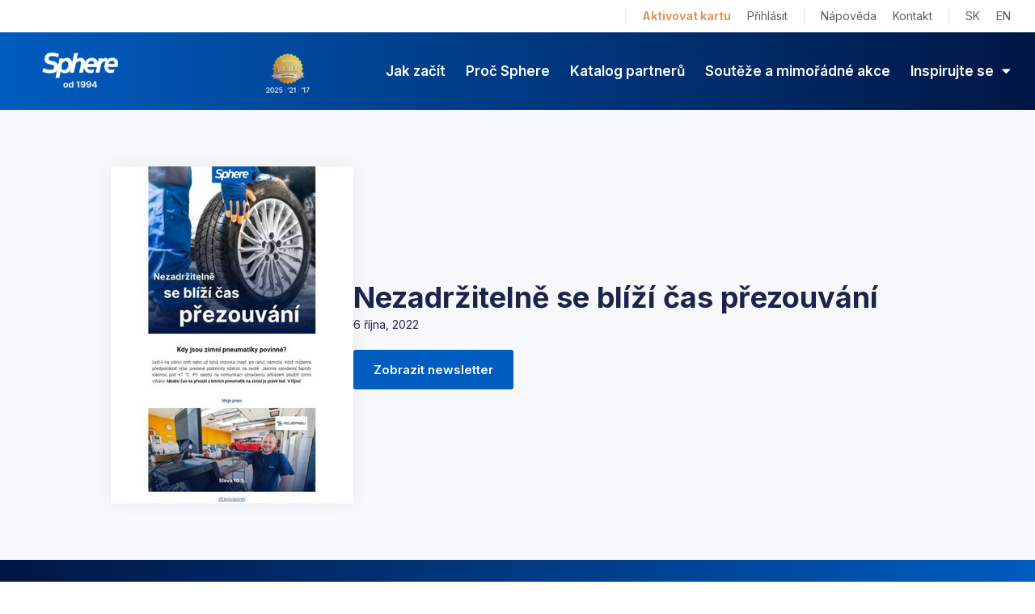

--- FILE ---
content_type: text/html; charset=UTF-8
request_url: https://www.sphere.cz/newsletter/nezadrzitelne-se-blizi-cas-prezouvani/
body_size: 24130
content:
<!doctype html>
<html lang="cs-CZ">
<head>
	<meta charset="UTF-8">
	<meta name="viewport" content="width=device-width, initial-scale=1">
	<link rel="profile" href="https://gmpg.org/xfn/11">
	<script src="https://www.sphere.cz/wp-admin/admin-ajax.php?action=pll_xdata_check&#038;redirect=https%3A%2F%2Fwww.sphere.cz%2Fnewsletter%2Fnezadrzitelne-se-blizi-cas-prezouvani%2F&#038;nonce=7f2c7b1adc" async></script><style>.neprihlasen, .prihlasen { visibility:hidden } </style><meta name='robots' content='index, follow, max-image-preview:large, max-snippet:-1, max-video-preview:-1' />

	<!-- This site is optimized with the Yoast SEO plugin v26.7 - https://yoast.com/wordpress/plugins/seo/ -->
	<title>Nezadržitelně se blíží čas přezouvání - Sphere</title>
	<link rel="canonical" href="https://www.sphere.cz/newsletter/nezadrzitelne-se-blizi-cas-prezouvani/" />
	<meta property="og:locale" content="cs_CZ" />
	<meta property="og:type" content="article" />
	<meta property="og:title" content="Nezadržitelně se blíží čas přezouvání - Sphere" />
	<meta property="og:url" content="https://www.sphere.cz/newsletter/nezadrzitelne-se-blizi-cas-prezouvani/" />
	<meta property="og:site_name" content="Sphere" />
	<meta property="og:image" content="https://www.sphere.sk/wp-content/uploads/2022/10/auto-moto-CR-.jpg" />
	<meta property="og:image:width" content="300" />
	<meta property="og:image:height" content="417" />
	<meta property="og:image:type" content="image/jpeg" />
	<meta name="twitter:card" content="summary_large_image" />
	<script type="application/ld+json" class="yoast-schema-graph">{"@context":"https://schema.org","@graph":[{"@type":"WebPage","@id":"https://www.sphere.cz/newsletter/nezadrzitelne-se-blizi-cas-prezouvani/","url":"https://www.sphere.cz/newsletter/nezadrzitelne-se-blizi-cas-prezouvani/","name":"Nezadržitelně se blíží čas přezouvání - Sphere","isPartOf":{"@id":"https://www.sphere.cz/#website"},"primaryImageOfPage":{"@id":"https://www.sphere.cz/newsletter/nezadrzitelne-se-blizi-cas-prezouvani/#primaryimage"},"image":{"@id":"https://www.sphere.cz/newsletter/nezadrzitelne-se-blizi-cas-prezouvani/#primaryimage"},"thumbnailUrl":"https://www.sphere.cz/wp-content/uploads/2022/10/auto-moto-CR-.jpg","datePublished":"2022-10-12T12:23:22+00:00","breadcrumb":{"@id":"https://www.sphere.cz/newsletter/nezadrzitelne-se-blizi-cas-prezouvani/#breadcrumb"},"inLanguage":"cs","potentialAction":[{"@type":"ReadAction","target":["https://www.sphere.cz/newsletter/nezadrzitelne-se-blizi-cas-prezouvani/"]}]},{"@type":"ImageObject","inLanguage":"cs","@id":"https://www.sphere.cz/newsletter/nezadrzitelne-se-blizi-cas-prezouvani/#primaryimage","url":"https://www.sphere.cz/wp-content/uploads/2022/10/auto-moto-CR-.jpg","contentUrl":"https://www.sphere.cz/wp-content/uploads/2022/10/auto-moto-CR-.jpg","width":300,"height":417},{"@type":"BreadcrumbList","@id":"https://www.sphere.cz/newsletter/nezadrzitelne-se-blizi-cas-prezouvani/#breadcrumb","itemListElement":[{"@type":"ListItem","position":1,"name":"Domů","item":"https://www.sphere.cz/"},{"@type":"ListItem","position":2,"name":"Newslettery","item":"https://www.sphere.cz/newsletter/"},{"@type":"ListItem","position":3,"name":"Nezadržitelně se blíží čas přezouvání"}]},{"@type":"WebSite","@id":"https://www.sphere.cz/#website","url":"https://www.sphere.cz/","name":"Sphere","description":"Největší věrnostní program v ČR a SR","potentialAction":[{"@type":"SearchAction","target":{"@type":"EntryPoint","urlTemplate":"https://www.sphere.cz/?s={search_term_string}"},"query-input":{"@type":"PropertyValueSpecification","valueRequired":true,"valueName":"search_term_string"}}],"inLanguage":"cs"}]}</script>
	<!-- / Yoast SEO plugin. -->


<link rel="alternate" type="application/rss+xml" title="Sphere &raquo; RSS zdroj" href="https://www.sphere.cz/feed/" />
<link rel="alternate" type="application/rss+xml" title="Sphere &raquo; RSS komentářů" href="https://www.sphere.cz/comments/feed/" />
<link rel="alternate" title="oEmbed (JSON)" type="application/json+oembed" href="https://www.sphere.cz/wp-json/oembed/1.0/embed?url=https%3A%2F%2Fwww.sphere.cz%2Fnewsletter%2Fnezadrzitelne-se-blizi-cas-prezouvani%2F&#038;lang=cs" />
<link rel="alternate" title="oEmbed (XML)" type="text/xml+oembed" href="https://www.sphere.cz/wp-json/oembed/1.0/embed?url=https%3A%2F%2Fwww.sphere.cz%2Fnewsletter%2Fnezadrzitelne-se-blizi-cas-prezouvani%2F&#038;format=xml&#038;lang=cs" />
<link rel="stylesheet" type="text/css" href="https://use.typekit.net/buz6vqj.css"><style id='wp-img-auto-sizes-contain-inline-css'>
img:is([sizes=auto i],[sizes^="auto," i]){contain-intrinsic-size:3000px 1500px}
/*# sourceURL=wp-img-auto-sizes-contain-inline-css */
</style>
<style id='wp-emoji-styles-inline-css'>

	img.wp-smiley, img.emoji {
		display: inline !important;
		border: none !important;
		box-shadow: none !important;
		height: 1em !important;
		width: 1em !important;
		margin: 0 0.07em !important;
		vertical-align: -0.1em !important;
		background: none !important;
		padding: 0 !important;
	}
/*# sourceURL=wp-emoji-styles-inline-css */
</style>
<link rel='stylesheet' id='wp-block-library-css' href='https://www.sphere.cz/wp-includes/css/dist/block-library/style.min.css?ver=6.9' media='all' />
<link rel='stylesheet' id='jet-engine-frontend-css' href='https://www.sphere.cz/wp-content/plugins/jet-engine/assets/css/frontend.css?ver=3.8.2' media='all' />
<style id='global-styles-inline-css'>
:root{--wp--preset--aspect-ratio--square: 1;--wp--preset--aspect-ratio--4-3: 4/3;--wp--preset--aspect-ratio--3-4: 3/4;--wp--preset--aspect-ratio--3-2: 3/2;--wp--preset--aspect-ratio--2-3: 2/3;--wp--preset--aspect-ratio--16-9: 16/9;--wp--preset--aspect-ratio--9-16: 9/16;--wp--preset--color--black: #000000;--wp--preset--color--cyan-bluish-gray: #abb8c3;--wp--preset--color--white: #ffffff;--wp--preset--color--pale-pink: #f78da7;--wp--preset--color--vivid-red: #cf2e2e;--wp--preset--color--luminous-vivid-orange: #ff6900;--wp--preset--color--luminous-vivid-amber: #fcb900;--wp--preset--color--light-green-cyan: #7bdcb5;--wp--preset--color--vivid-green-cyan: #00d084;--wp--preset--color--pale-cyan-blue: #8ed1fc;--wp--preset--color--vivid-cyan-blue: #0693e3;--wp--preset--color--vivid-purple: #9b51e0;--wp--preset--gradient--vivid-cyan-blue-to-vivid-purple: linear-gradient(135deg,rgb(6,147,227) 0%,rgb(155,81,224) 100%);--wp--preset--gradient--light-green-cyan-to-vivid-green-cyan: linear-gradient(135deg,rgb(122,220,180) 0%,rgb(0,208,130) 100%);--wp--preset--gradient--luminous-vivid-amber-to-luminous-vivid-orange: linear-gradient(135deg,rgb(252,185,0) 0%,rgb(255,105,0) 100%);--wp--preset--gradient--luminous-vivid-orange-to-vivid-red: linear-gradient(135deg,rgb(255,105,0) 0%,rgb(207,46,46) 100%);--wp--preset--gradient--very-light-gray-to-cyan-bluish-gray: linear-gradient(135deg,rgb(238,238,238) 0%,rgb(169,184,195) 100%);--wp--preset--gradient--cool-to-warm-spectrum: linear-gradient(135deg,rgb(74,234,220) 0%,rgb(151,120,209) 20%,rgb(207,42,186) 40%,rgb(238,44,130) 60%,rgb(251,105,98) 80%,rgb(254,248,76) 100%);--wp--preset--gradient--blush-light-purple: linear-gradient(135deg,rgb(255,206,236) 0%,rgb(152,150,240) 100%);--wp--preset--gradient--blush-bordeaux: linear-gradient(135deg,rgb(254,205,165) 0%,rgb(254,45,45) 50%,rgb(107,0,62) 100%);--wp--preset--gradient--luminous-dusk: linear-gradient(135deg,rgb(255,203,112) 0%,rgb(199,81,192) 50%,rgb(65,88,208) 100%);--wp--preset--gradient--pale-ocean: linear-gradient(135deg,rgb(255,245,203) 0%,rgb(182,227,212) 50%,rgb(51,167,181) 100%);--wp--preset--gradient--electric-grass: linear-gradient(135deg,rgb(202,248,128) 0%,rgb(113,206,126) 100%);--wp--preset--gradient--midnight: linear-gradient(135deg,rgb(2,3,129) 0%,rgb(40,116,252) 100%);--wp--preset--font-size--small: 13px;--wp--preset--font-size--medium: 20px;--wp--preset--font-size--large: 36px;--wp--preset--font-size--x-large: 42px;--wp--preset--spacing--20: 0.44rem;--wp--preset--spacing--30: 0.67rem;--wp--preset--spacing--40: 1rem;--wp--preset--spacing--50: 1.5rem;--wp--preset--spacing--60: 2.25rem;--wp--preset--spacing--70: 3.38rem;--wp--preset--spacing--80: 5.06rem;--wp--preset--shadow--natural: 6px 6px 9px rgba(0, 0, 0, 0.2);--wp--preset--shadow--deep: 12px 12px 50px rgba(0, 0, 0, 0.4);--wp--preset--shadow--sharp: 6px 6px 0px rgba(0, 0, 0, 0.2);--wp--preset--shadow--outlined: 6px 6px 0px -3px rgb(255, 255, 255), 6px 6px rgb(0, 0, 0);--wp--preset--shadow--crisp: 6px 6px 0px rgb(0, 0, 0);}:root { --wp--style--global--content-size: 800px;--wp--style--global--wide-size: 1200px; }:where(body) { margin: 0; }.wp-site-blocks > .alignleft { float: left; margin-right: 2em; }.wp-site-blocks > .alignright { float: right; margin-left: 2em; }.wp-site-blocks > .aligncenter { justify-content: center; margin-left: auto; margin-right: auto; }:where(.wp-site-blocks) > * { margin-block-start: 24px; margin-block-end: 0; }:where(.wp-site-blocks) > :first-child { margin-block-start: 0; }:where(.wp-site-blocks) > :last-child { margin-block-end: 0; }:root { --wp--style--block-gap: 24px; }:root :where(.is-layout-flow) > :first-child{margin-block-start: 0;}:root :where(.is-layout-flow) > :last-child{margin-block-end: 0;}:root :where(.is-layout-flow) > *{margin-block-start: 24px;margin-block-end: 0;}:root :where(.is-layout-constrained) > :first-child{margin-block-start: 0;}:root :where(.is-layout-constrained) > :last-child{margin-block-end: 0;}:root :where(.is-layout-constrained) > *{margin-block-start: 24px;margin-block-end: 0;}:root :where(.is-layout-flex){gap: 24px;}:root :where(.is-layout-grid){gap: 24px;}.is-layout-flow > .alignleft{float: left;margin-inline-start: 0;margin-inline-end: 2em;}.is-layout-flow > .alignright{float: right;margin-inline-start: 2em;margin-inline-end: 0;}.is-layout-flow > .aligncenter{margin-left: auto !important;margin-right: auto !important;}.is-layout-constrained > .alignleft{float: left;margin-inline-start: 0;margin-inline-end: 2em;}.is-layout-constrained > .alignright{float: right;margin-inline-start: 2em;margin-inline-end: 0;}.is-layout-constrained > .aligncenter{margin-left: auto !important;margin-right: auto !important;}.is-layout-constrained > :where(:not(.alignleft):not(.alignright):not(.alignfull)){max-width: var(--wp--style--global--content-size);margin-left: auto !important;margin-right: auto !important;}.is-layout-constrained > .alignwide{max-width: var(--wp--style--global--wide-size);}body .is-layout-flex{display: flex;}.is-layout-flex{flex-wrap: wrap;align-items: center;}.is-layout-flex > :is(*, div){margin: 0;}body .is-layout-grid{display: grid;}.is-layout-grid > :is(*, div){margin: 0;}body{padding-top: 0px;padding-right: 0px;padding-bottom: 0px;padding-left: 0px;}a:where(:not(.wp-element-button)){text-decoration: underline;}:root :where(.wp-element-button, .wp-block-button__link){background-color: #32373c;border-width: 0;color: #fff;font-family: inherit;font-size: inherit;font-style: inherit;font-weight: inherit;letter-spacing: inherit;line-height: inherit;padding-top: calc(0.667em + 2px);padding-right: calc(1.333em + 2px);padding-bottom: calc(0.667em + 2px);padding-left: calc(1.333em + 2px);text-decoration: none;text-transform: inherit;}.has-black-color{color: var(--wp--preset--color--black) !important;}.has-cyan-bluish-gray-color{color: var(--wp--preset--color--cyan-bluish-gray) !important;}.has-white-color{color: var(--wp--preset--color--white) !important;}.has-pale-pink-color{color: var(--wp--preset--color--pale-pink) !important;}.has-vivid-red-color{color: var(--wp--preset--color--vivid-red) !important;}.has-luminous-vivid-orange-color{color: var(--wp--preset--color--luminous-vivid-orange) !important;}.has-luminous-vivid-amber-color{color: var(--wp--preset--color--luminous-vivid-amber) !important;}.has-light-green-cyan-color{color: var(--wp--preset--color--light-green-cyan) !important;}.has-vivid-green-cyan-color{color: var(--wp--preset--color--vivid-green-cyan) !important;}.has-pale-cyan-blue-color{color: var(--wp--preset--color--pale-cyan-blue) !important;}.has-vivid-cyan-blue-color{color: var(--wp--preset--color--vivid-cyan-blue) !important;}.has-vivid-purple-color{color: var(--wp--preset--color--vivid-purple) !important;}.has-black-background-color{background-color: var(--wp--preset--color--black) !important;}.has-cyan-bluish-gray-background-color{background-color: var(--wp--preset--color--cyan-bluish-gray) !important;}.has-white-background-color{background-color: var(--wp--preset--color--white) !important;}.has-pale-pink-background-color{background-color: var(--wp--preset--color--pale-pink) !important;}.has-vivid-red-background-color{background-color: var(--wp--preset--color--vivid-red) !important;}.has-luminous-vivid-orange-background-color{background-color: var(--wp--preset--color--luminous-vivid-orange) !important;}.has-luminous-vivid-amber-background-color{background-color: var(--wp--preset--color--luminous-vivid-amber) !important;}.has-light-green-cyan-background-color{background-color: var(--wp--preset--color--light-green-cyan) !important;}.has-vivid-green-cyan-background-color{background-color: var(--wp--preset--color--vivid-green-cyan) !important;}.has-pale-cyan-blue-background-color{background-color: var(--wp--preset--color--pale-cyan-blue) !important;}.has-vivid-cyan-blue-background-color{background-color: var(--wp--preset--color--vivid-cyan-blue) !important;}.has-vivid-purple-background-color{background-color: var(--wp--preset--color--vivid-purple) !important;}.has-black-border-color{border-color: var(--wp--preset--color--black) !important;}.has-cyan-bluish-gray-border-color{border-color: var(--wp--preset--color--cyan-bluish-gray) !important;}.has-white-border-color{border-color: var(--wp--preset--color--white) !important;}.has-pale-pink-border-color{border-color: var(--wp--preset--color--pale-pink) !important;}.has-vivid-red-border-color{border-color: var(--wp--preset--color--vivid-red) !important;}.has-luminous-vivid-orange-border-color{border-color: var(--wp--preset--color--luminous-vivid-orange) !important;}.has-luminous-vivid-amber-border-color{border-color: var(--wp--preset--color--luminous-vivid-amber) !important;}.has-light-green-cyan-border-color{border-color: var(--wp--preset--color--light-green-cyan) !important;}.has-vivid-green-cyan-border-color{border-color: var(--wp--preset--color--vivid-green-cyan) !important;}.has-pale-cyan-blue-border-color{border-color: var(--wp--preset--color--pale-cyan-blue) !important;}.has-vivid-cyan-blue-border-color{border-color: var(--wp--preset--color--vivid-cyan-blue) !important;}.has-vivid-purple-border-color{border-color: var(--wp--preset--color--vivid-purple) !important;}.has-vivid-cyan-blue-to-vivid-purple-gradient-background{background: var(--wp--preset--gradient--vivid-cyan-blue-to-vivid-purple) !important;}.has-light-green-cyan-to-vivid-green-cyan-gradient-background{background: var(--wp--preset--gradient--light-green-cyan-to-vivid-green-cyan) !important;}.has-luminous-vivid-amber-to-luminous-vivid-orange-gradient-background{background: var(--wp--preset--gradient--luminous-vivid-amber-to-luminous-vivid-orange) !important;}.has-luminous-vivid-orange-to-vivid-red-gradient-background{background: var(--wp--preset--gradient--luminous-vivid-orange-to-vivid-red) !important;}.has-very-light-gray-to-cyan-bluish-gray-gradient-background{background: var(--wp--preset--gradient--very-light-gray-to-cyan-bluish-gray) !important;}.has-cool-to-warm-spectrum-gradient-background{background: var(--wp--preset--gradient--cool-to-warm-spectrum) !important;}.has-blush-light-purple-gradient-background{background: var(--wp--preset--gradient--blush-light-purple) !important;}.has-blush-bordeaux-gradient-background{background: var(--wp--preset--gradient--blush-bordeaux) !important;}.has-luminous-dusk-gradient-background{background: var(--wp--preset--gradient--luminous-dusk) !important;}.has-pale-ocean-gradient-background{background: var(--wp--preset--gradient--pale-ocean) !important;}.has-electric-grass-gradient-background{background: var(--wp--preset--gradient--electric-grass) !important;}.has-midnight-gradient-background{background: var(--wp--preset--gradient--midnight) !important;}.has-small-font-size{font-size: var(--wp--preset--font-size--small) !important;}.has-medium-font-size{font-size: var(--wp--preset--font-size--medium) !important;}.has-large-font-size{font-size: var(--wp--preset--font-size--large) !important;}.has-x-large-font-size{font-size: var(--wp--preset--font-size--x-large) !important;}
:root :where(.wp-block-pullquote){font-size: 1.5em;line-height: 1.6;}
/*# sourceURL=global-styles-inline-css */
</style>
<link rel='stylesheet' id='woocommerce-layout-css' href='https://www.sphere.cz/wp-content/plugins/woocommerce/assets/css/woocommerce-layout.css?ver=10.4.3' media='all' />
<link rel='stylesheet' id='woocommerce-smallscreen-css' href='https://www.sphere.cz/wp-content/plugins/woocommerce/assets/css/woocommerce-smallscreen.css?ver=10.4.3' media='only screen and (max-width: 768px)' />
<link rel='stylesheet' id='woocommerce-general-css' href='https://www.sphere.cz/wp-content/plugins/woocommerce/assets/css/woocommerce.css?ver=10.4.3' media='all' />
<style id='woocommerce-inline-inline-css'>
.woocommerce form .form-row .required { visibility: visible; }
/*# sourceURL=woocommerce-inline-inline-css */
</style>
<link rel='stylesheet' id='hello-elementor-css' href='https://www.sphere.cz/wp-content/themes/hello-elementor/assets/css/reset.css?ver=3.4.5' media='all' />
<link rel='stylesheet' id='hello-elementor-theme-style-css' href='https://www.sphere.cz/wp-content/themes/hello-elementor/assets/css/theme.css?ver=3.4.5' media='all' />
<link rel='stylesheet' id='hello-elementor-header-footer-css' href='https://www.sphere.cz/wp-content/themes/hello-elementor/assets/css/header-footer.css?ver=3.4.5' media='all' />
<link rel='stylesheet' id='elementor-frontend-css' href='https://www.sphere.cz/wp-content/uploads/elementor/css/custom-frontend.min.css?ver=1768399407' media='all' />
<link rel='stylesheet' id='elementor-post-5-css' href='https://www.sphere.cz/wp-content/uploads/elementor/css/post-5.css?ver=1768399407' media='all' />
<link rel='stylesheet' id='widget-nav-menu-css' href='https://www.sphere.cz/wp-content/uploads/elementor/css/custom-pro-widget-nav-menu.min.css?ver=1768399407' media='all' />
<link rel='stylesheet' id='widget-image-css' href='https://www.sphere.cz/wp-content/plugins/elementor/assets/css/widget-image.min.css?ver=3.34.0' media='all' />
<link rel='stylesheet' id='widget-heading-css' href='https://www.sphere.cz/wp-content/plugins/elementor/assets/css/widget-heading.min.css?ver=3.34.0' media='all' />
<link rel='stylesheet' id='widget-icon-list-css' href='https://www.sphere.cz/wp-content/uploads/elementor/css/custom-widget-icon-list.min.css?ver=1768399407' media='all' />
<link rel='stylesheet' id='e-sticky-css' href='https://www.sphere.cz/wp-content/plugins/elementor-pro/assets/css/modules/sticky.min.css?ver=3.33.1' media='all' />
<link rel='stylesheet' id='swiper-css' href='https://www.sphere.cz/wp-content/plugins/elementor/assets/lib/swiper/v8/css/swiper.min.css?ver=8.4.5' media='all' />
<link rel='stylesheet' id='e-swiper-css' href='https://www.sphere.cz/wp-content/plugins/elementor/assets/css/conditionals/e-swiper.min.css?ver=3.34.0' media='all' />
<link rel='stylesheet' id='jet-blocks-css' href='https://www.sphere.cz/wp-content/uploads/elementor/css/custom-jet-blocks.css?ver=1.3.22' media='all' />
<link rel='stylesheet' id='elementor-icons-css' href='https://www.sphere.cz/wp-content/plugins/elementor/assets/lib/eicons/css/elementor-icons.min.css?ver=5.45.0' media='all' />
<link rel='stylesheet' id='uael-frontend-css' href='https://www.sphere.cz/wp-content/plugins/ultimate-elementor/assets/min-css/uael-frontend.min.css?ver=1.42.2' media='all' />
<link rel='stylesheet' id='uael-teammember-social-icons-css' href='https://www.sphere.cz/wp-content/plugins/elementor/assets/css/widget-social-icons.min.css?ver=3.24.0' media='all' />
<link rel='stylesheet' id='uael-social-share-icons-brands-css' href='https://www.sphere.cz/wp-content/plugins/elementor/assets/lib/font-awesome/css/brands.css?ver=5.15.3' media='all' />
<link rel='stylesheet' id='uael-social-share-icons-fontawesome-css' href='https://www.sphere.cz/wp-content/plugins/elementor/assets/lib/font-awesome/css/fontawesome.css?ver=5.15.3' media='all' />
<link rel='stylesheet' id='uael-nav-menu-icons-css' href='https://www.sphere.cz/wp-content/plugins/elementor/assets/lib/font-awesome/css/solid.css?ver=5.15.3' media='all' />
<link rel='stylesheet' id='elementor-post-179-css' href='https://www.sphere.cz/wp-content/uploads/elementor/css/post-179.css?ver=1768399409' media='all' />
<link rel='stylesheet' id='elementor-post-692-css' href='https://www.sphere.cz/wp-content/uploads/elementor/css/post-692.css?ver=1768399409' media='all' />
<link rel='stylesheet' id='elementor-post-2086-css' href='https://www.sphere.cz/wp-content/uploads/elementor/css/post-2086.css?ver=1768400448' media='all' />
<link rel='stylesheet' id='elementor-gf-inter-css' href='https://fonts.googleapis.com/css?family=Inter:100,100italic,200,200italic,300,300italic,400,400italic,500,500italic,600,600italic,700,700italic,800,800italic,900,900italic&#038;display=auto&#038;subset=latin-ext' media='all' />
<link rel='stylesheet' id='elementor-icons-shared-0-css' href='https://www.sphere.cz/wp-content/plugins/elementor/assets/lib/font-awesome/css/fontawesome.min.css?ver=5.15.3' media='all' />
<link rel='stylesheet' id='elementor-icons-fa-solid-css' href='https://www.sphere.cz/wp-content/plugins/elementor/assets/lib/font-awesome/css/solid.min.css?ver=5.15.3' media='all' />
<script src="https://www.sphere.cz/wp-includes/js/jquery/jquery.min.js?ver=3.7.1" id="jquery-core-js"></script>
<script src="https://www.sphere.cz/wp-includes/js/jquery/jquery-migrate.min.js?ver=3.4.1" id="jquery-migrate-js"></script>
<script src="https://www.sphere.cz/wp-content/plugins/woocommerce/assets/js/jquery-blockui/jquery.blockUI.min.js?ver=2.7.0-wc.10.4.3" id="wc-jquery-blockui-js" defer data-wp-strategy="defer"></script>
<script id="wc-add-to-cart-js-extra">
var wc_add_to_cart_params = {"ajax_url":"/wp-admin/admin-ajax.php","wc_ajax_url":"/?wc-ajax=%%endpoint%%","i18n_view_cart":"Zobrazit ko\u0161\u00edk","cart_url":"https://www.sphere.cz/kosik/","is_cart":"","cart_redirect_after_add":"yes"};
//# sourceURL=wc-add-to-cart-js-extra
</script>
<script src="https://www.sphere.cz/wp-content/plugins/woocommerce/assets/js/frontend/add-to-cart.min.js?ver=10.4.3" id="wc-add-to-cart-js" defer data-wp-strategy="defer"></script>
<script src="https://www.sphere.cz/wp-content/plugins/woocommerce/assets/js/js-cookie/js.cookie.min.js?ver=2.1.4-wc.10.4.3" id="wc-js-cookie-js" defer data-wp-strategy="defer"></script>
<script id="woocommerce-js-extra">
var woocommerce_params = {"ajax_url":"/wp-admin/admin-ajax.php","wc_ajax_url":"/?wc-ajax=%%endpoint%%","i18n_password_show":"Zobrazit heslo","i18n_password_hide":"Skr\u00fdt heslo"};
//# sourceURL=woocommerce-js-extra
</script>
<script src="https://www.sphere.cz/wp-content/plugins/woocommerce/assets/js/frontend/woocommerce.min.js?ver=10.4.3" id="woocommerce-js" defer data-wp-strategy="defer"></script>
<link rel="https://api.w.org/" href="https://www.sphere.cz/wp-json/" /><link rel="EditURI" type="application/rsd+xml" title="RSD" href="https://www.sphere.cz/xmlrpc.php?rsd" />
<meta name="generator" content="WordPress 6.9" />
<meta name="generator" content="WooCommerce 10.4.3" />
<link rel='shortlink' href='https://www.sphere.cz/?p=14905' />
  
<!-- Ecomail starts -->
<script type="text/javascript">
;(function(p,l,o,w,i,n,g){if(!p[i]){p.GlobalSnowplowNamespace=p.GlobalSnowplowNamespace||[];
p.GlobalSnowplowNamespace.push(i);p[i]=function(){(p[i].q=p[i].q||[]).push(arguments)
};p[i].q=p[i].q||[];n=l.createElement(o);g=l.getElementsByTagName(o)[0];n.async=1;
n.src=w;g.parentNode.insertBefore(n,g)}}(window,document,"script","//d70shl7vidtft.cloudfront.net/ecmtr-2.4.2.js","ecotrack"));
window.ecotrack('newTracker', 'cf', 'd2dpiwfhf3tz0r.cloudfront.net', { /* Initialise a tracker */
  appId: 'efin'
});
window.ecotrack('setUserIdFromLocation', 'ecmid');
window.ecotrack('trackPageView');
</script>
<!-- Ecomail stops -->

		<script>
		!function(f,b,e,v,n,t,s)
		{if(f.fbq)return;n=f.fbq=function(){n.callMethod?
		n.callMethod.apply(n,arguments):n.queue.push(arguments)};
		if(!f._fbq)f._fbq=n;n.push=n;n.loaded=!0;n.version='2.0';
		n.queue=[];t=b.createElement(e);t.async=!0;
		t.src=v;s=b.getElementsByTagName(e)[0];
		s.parentNode.insertBefore(t,s)}(window, document,'script',
		'https://connect.facebook.net/en_US/fbevents.js');
		fbq('init', '233836717851038');
		fbq('track', 'PageView');
		</script>
		<noscript><img height="1" width="1" style="display:none" src=https://www.facebook.com/tr?id=233836717851038&ev=PageView&noscript=1/></noscript>
			<noscript><style>.woocommerce-product-gallery{ opacity: 1 !important; }</style></noscript>
	<meta name="generator" content="Elementor 3.34.0; features: additional_custom_breakpoints; settings: css_print_method-external, google_font-enabled, font_display-auto">
<script>
 
jQuery(document).ready(function($) {
 
   // Get the menu instance
   // Ultimately smartmenus is expecting a <ul> input, so you need to target the <ul> of the drop-down you're trying to affect.
  var $menu = $('.elementor-nav-menu:first');
 
  // Get rid of the existing menu
  $menu.smartmenus('destroy');
 
  // Re-instantiate the new menu, with no delay settings
  $menu.smartmenus( {
      subIndicatorsText: '',
      subIndicatorsPos: 'append',
      subMenusMaxWidth: '1000px',
      hideDuration: 200, // the length of the fade-out animation
      hideTimeout: 150, // timeout before hiding the sub menus
      showTimeout: 0   // timeout before showing the sub menus
  });
 
});
 
</script>
<style>
	

	
	
/* 2022 */
.stin {
    box-shadow: 0px 0px 20px 0px rgba(0,22,68,0.06);
}
.stin:hover {
    box-shadow: 0px 0px 20px 0px rgba(0,22,68,0.12);
}

.menu-item.highlighted a {
    font-weight: bold;
    color: var( --e-global-color-accent ) !important;
}
	
	
	
	
	
	
/* Vse nasledujici smazat po prechodu na flexbox */

	/* Make parent section full height */
.flexcolumnsection .elementor-container {
  height: 100%;  
}
/* Turn column into flexbox */
.flexcolumn {
    height: 100%;
}
.flexcolumn > div {
    display: flex;
    flex-direction: column;
}
.pushend {
    margin-top: auto;
}

</style>
			<style>
				.e-con.e-parent:nth-of-type(n+4):not(.e-lazyloaded):not(.e-no-lazyload),
				.e-con.e-parent:nth-of-type(n+4):not(.e-lazyloaded):not(.e-no-lazyload) * {
					background-image: none !important;
				}
				@media screen and (max-height: 1024px) {
					.e-con.e-parent:nth-of-type(n+3):not(.e-lazyloaded):not(.e-no-lazyload),
					.e-con.e-parent:nth-of-type(n+3):not(.e-lazyloaded):not(.e-no-lazyload) * {
						background-image: none !important;
					}
				}
				@media screen and (max-height: 640px) {
					.e-con.e-parent:nth-of-type(n+2):not(.e-lazyloaded):not(.e-no-lazyload),
					.e-con.e-parent:nth-of-type(n+2):not(.e-lazyloaded):not(.e-no-lazyload) * {
						background-image: none !important;
					}
				}
			</style>
			<link rel="icon" href="https://www.sphere.cz/wp-content/uploads/2021/11/favicon22.svg" sizes="32x32" />
<link rel="icon" href="https://www.sphere.cz/wp-content/uploads/2021/11/favicon22.svg" sizes="192x192" />
<link rel="apple-touch-icon" href="https://www.sphere.cz/wp-content/uploads/2021/11/favicon22.svg" />
<meta name="msapplication-TileImage" content="https://www.sphere.cz/wp-content/uploads/2021/11/favicon22.svg" />
		<style id="wp-custom-css">
			body {
	overflow-x:hidden;
}

a.elementor-toggle-title{
  pointer-events: none;
  cursor: default;
}

.elementor-21433 .elementor-element.elementor-element-1ba7f130 .elementor-toggle-title {
    font-family: "Poppins", Sans-serif;
    font-family: Sans-serif!important;
    font-size: 16px!important;
    font-weight: 400!important;
    text-transform: none!important;
    font-style: normal!important;
    text-decoration: none!important;
    line-height: 1.5em!important;
    letter-spacing: 0px!important;
    word-spacing: 0em!important;
}

.elementor-21433 .elementor-element.elementor-element-3428738a .elementor-toggle-title {
    font-family: "Poppins", Sans-serif;
    font-family: Sans-serif!important;
    font-size: 16px!important;
    font-weight: 400!important;
    text-transform: none!important;
    font-style: normal!important;
    text-decoration: none!important;
    line-height: 1.5em!important;
    letter-spacing: 0px!important;
    word-spacing: 0em!important;
}

.elementor-21433 .elementor-element.elementor-element-492a72c9 {
    display: inline-table!inherit;
}

.elementor-21433 .elementor-element.elementor-element-492a72c9 .swiper-wrapper {
    display: flex;
    align-items: center;
    height: auto;
}

.elementor-11416 .elementor-element.elementor-element-b6cc489 .elementor-button {
    border-style: solid;
    border-width: 1px;
    border-color: rgb(0, 86, 180);
    border-radius: 5px;
}

.elementor-11416 .elementor-element.elementor-element-b6cc489 .elementor-button:hover {
    fill: #FFFFFF;
    color: #FFFFFF!important;
    background-color: #0056B4!important;
    border-style: solid;
    border-width: 1px 1px 1px 1px;
    border-color: #0056B4!important;
    border-radius: 5px 5px 5px 5px;
}

.elementor-11416 .elementor-element.elementor-element-8e5ac32 .elementor-button:hover {
    fill: #FFFFFF;
    color: #FFFFFF!important;
    background-color: #0056B4!important;
    border-style: solid;
    border-width: 1px 1px 1px 1px;
    border-color: #0056B4!important;
    border-radius: 5px 5px 5px 5px;
}

.elementor-179 .elementor-element.elementor-element-74e6dde:not(.elementor-motion-effects-element-type-background), .elementor-179 .elementor-element.elementor-element-74e6dde > .elementor-motion-effects-container > .elementor-motion-effects-layer {
    background-color: transparent;
    background-image: linear-gradient(90deg, var(--e-global-color-primary ) 0%, var(--e-global-color-a669856 ) 100%);
    z-index: 99999;
}

/** Start Block Kit CSS: 144-3-3a7d335f39a8579c20cdf02f8d462582 **/

.envato-block__preview{overflow: visible;}

/* Envato Kit 141 Custom Styles - Applied to the element under Advanced */

.elementor-headline-animation-type-drop-in .elementor-headline-dynamic-wrapper{
	text-align: center;
}
.envato-kit-141-top-0 h1,
.envato-kit-141-top-0 h2,
.envato-kit-141-top-0 h3,
.envato-kit-141-top-0 h4,
.envato-kit-141-top-0 h5,
.envato-kit-141-top-0 h6,
.envato-kit-141-top-0 p {
	margin-top: 0;
}

.envato-kit-141-newsletter-inline .elementor-field-textual.elementor-size-md {
	padding-left: 1.5rem;
	padding-right: 1.5rem;
}

.envato-kit-141-bottom-0 p {
	margin-bottom: 0;
}

.envato-kit-141-bottom-8 .elementor-price-list .elementor-price-list-item .elementor-price-list-header {
	margin-bottom: .5rem;
}

.envato-kit-141.elementor-widget-testimonial-carousel.elementor-pagination-type-bullets .swiper-container {
	padding-bottom: 52px;
}

.envato-kit-141-display-inline {
	display: inline-block;
}

.envato-kit-141 .elementor-slick-slider ul.slick-dots {
	bottom: -40px;
}

/** End Block Kit CSS: 144-3-3a7d335f39a8579c20cdf02f8d462582 **/



/** Start Block Kit CSS: 142-3-a175df65179b9ef6a5ca9f1b2c0202b9 **/

.envato-block__preview{
	overflow: visible;
}

/* Border Radius */
.envato-kit-139-accordion .elementor-widget-container{
	border-radius: 10px !important;
}
.envato-kit-139-map iframe,
.envato-kit-139-slider .slick-slide,
.envato-kit-139-flipbox .elementor-flip-box div{
		border-radius: 10px !important;

}


/** End Block Kit CSS: 142-3-a175df65179b9ef6a5ca9f1b2c0202b9 **/



/** Start Block Kit CSS: 141-3-1d55f1e76be9fb1a8d9de88accbe962f **/

.envato-kit-138-bracket .elementor-widget-container > *:before{
	content:"[";
	color:#ffab00;
	display:inline-block;
	margin-right:4px;
	line-height:1em;
	position:relative;
	top:-1px;
}

.envato-kit-138-bracket .elementor-widget-container > *:after{
	content:"]";
	color:#ffab00;
	display:inline-block;
	margin-left:4px;
	line-height:1em;
	position:relative;
	top:-1px;
}

/** End Block Kit CSS: 141-3-1d55f1e76be9fb1a8d9de88accbe962f **/



/** Start Block Kit CSS: 33-3-f2d4515681d0cdeb2a000d0405e47669 **/

.envato-kit-30-phone-overlay {
	position: absolute !important;
	display: block !important;
	top: 0%;
	left: 0%;
	right: 0%;
	margin: auto;
	z-index: 1;
}
.envato-kit-30-div-rotate{
	transform: rotate(90deg);
}

/** End Block Kit CSS: 33-3-f2d4515681d0cdeb2a000d0405e47669 **/


/* === TLACIDLO POKRACUJTE K POKLADNE (klasicky aj blockovy kosik) === */

.woocommerce-cart .wc-proceed-to-checkout a.checkout-button,
.woocommerce-cart .wc-proceed-to-checkout button,
.wc-block-cart__submit-button,
.wc-block-components-button.wp-element-button {
    background-color: #005BBB !important; /* Sphere modra */
    color: #ffffff !important;
    font-weight: 600 !important;
    border: none !important;
    opacity: 1 !important;
    cursor: pointer !important;
    padding: 14px 20px !important;
    text-align: center !important;
}

/* zrusenie "disabled" vzhledu tlacidla */

.woocommerce a.button.disabled,
.woocommerce button.disabled,
.woocommerce a.button:disabled,
.woocommerce button:disabled,
.wc-block-components-button.is-disabled,
.wc-block-cart__submit-button[aria-disabled="true"] {
    opacity: 1 !important;
    cursor: pointer !important;
}


/* === MNOZSTVO V KOSIKU (aby bolo vidiet cislo a +/-) === */

/* obal mnozstva */
.woocommerce .quantity,
.woocommerce-cart .product-quantity .quantity,
.wc-block-components-quantity-selector {
    display: inline-flex !important;
    align-items: center !important;
    background: #ffffff !important;
    border: 1px solid #cccccc !important;
    padding: 4px 10px !important;
}

/* samotny input s cislom */
.woocommerce .quantity input.qty,
.wc-block-components-quantity-selector input.wc-block-components-quantity-selector__input {
    display: inline-block !important;
    width: 60px !important;
    height: 36px !important;
    margin: 0 !important;
    padding: 0 !important;
    border: none !important;
    background: #ffffff !important;

    color: #000000 !important;
    font-size: 16px !important;
    font-weight: 600 !important;
    line-height: 36px !important;
    text-align: center !important;

    text-indent: 0 !important;
    transform: none !important;
    opacity: 1 !important;
    visibility: visible !important;
}

/* tlacidla + a - v block verzii */
.wc-block-components-quantity-selector .wc-block-components-quantity-selector__button {
    opacity: 1 !important;
    visibility: visible !important;
    color: #000000 !important;
    font-size: 18px !important;
    font-weight: 700 !important;
}


		</style>
		</head>
<body class="wp-singular newslettery-template-default single single-newslettery postid-14905 wp-embed-responsive wp-theme-hello-elementor theme-hello-elementor woocommerce-no-js hello-elementor-default elementor-default elementor-kit-5 elementor-page-2086">


<a class="skip-link screen-reader-text" href="#content">Přejít k obsahu</a>

		<header data-elementor-type="header" data-elementor-id="179" class="elementor elementor-179 elementor-location-header" data-elementor-post-type="elementor_library">
			<div class="elementor-element elementor-element-930d8a7 elementor-hidden-mobile_extra elementor-hidden-mobile e-flex e-con-boxed e-con e-parent" data-id="930d8a7" data-element_type="container" data-settings="{&quot;jet_parallax_layout_list&quot;:[]}">
					<div class="e-con-inner">
				<div class="elementor-element elementor-element-3f0994b prihlasen user-info elementor-widget elementor-widget-shortcode" data-id="3f0994b" data-element_type="widget" data-widget_type="shortcode.default">
				<div class="elementor-widget-container">
							<div class="elementor-shortcode"><a href="https://muj.sphere.cz/muj-ucet/profil" class="user-info"><b id="username"></b></a>
 • 
<a href="https://muj.sphere.cz/muj-ucet/moje-body" class="user-info"><span id="userpoints"></span> bodů</a></div>
						</div>
				</div>
				<div class="elementor-element elementor-element-44a6f04 elementor-nav-menu__align-end elementor-widget__width-auto elementor-nav-menu--dropdown-mobile_extra elementor-nav-menu__text-align-aside elementor-nav-menu--toggle elementor-nav-menu--burger elementor-widget elementor-widget-nav-menu" data-id="44a6f04" data-element_type="widget" data-settings="{&quot;layout&quot;:&quot;horizontal&quot;,&quot;submenu_icon&quot;:{&quot;value&quot;:&quot;&lt;i class=\&quot;fas fa-caret-down\&quot; aria-hidden=\&quot;true\&quot;&gt;&lt;\/i&gt;&quot;,&quot;library&quot;:&quot;fa-solid&quot;},&quot;toggle&quot;:&quot;burger&quot;}" data-widget_type="nav-menu.default">
				<div class="elementor-widget-container">
								<nav aria-label="Menu" class="elementor-nav-menu--main elementor-nav-menu__container elementor-nav-menu--layout-horizontal e--pointer-none">
				<ul id="menu-1-44a6f04" class="elementor-nav-menu"><li class="prihlasen menu-item menu-item-type-custom menu-item-object-custom menu-item-18019"><a href="https://muj.sphere.cz/katalog-odmen" class="elementor-item">Katalog odměn</a></li>
<li class="prihlasen menu-item menu-item-type-custom menu-item-object-custom menu-item-5772"><a href="https://muj.sphere.cz/muj-ucet/karty" class="elementor-item">Moje karty</a></li>
<li class="prihlasen menu-item menu-item-type-custom menu-item-object-custom menu-item-5773"><a href="https://muj.sphere.cz/muj-ucet/moje-body" class="elementor-item">Bodový program</a></li>
<li class="prihlasen menu-item menu-item-type-custom menu-item-object-custom menu-item-18021"><a href="https://muj.sphere.cz/oblibeni-partneri" class="elementor-item">Oblíbené</a></li>
</ul>			</nav>
					<div class="elementor-menu-toggle" role="button" tabindex="0" aria-label="Menu Toggle" aria-expanded="false">
			<i aria-hidden="true" role="presentation" class="elementor-menu-toggle__icon--open eicon-menu-bar"></i><i aria-hidden="true" role="presentation" class="elementor-menu-toggle__icon--close eicon-close"></i>		</div>
					<nav class="elementor-nav-menu--dropdown elementor-nav-menu__container" aria-hidden="true">
				<ul id="menu-2-44a6f04" class="elementor-nav-menu"><li class="prihlasen menu-item menu-item-type-custom menu-item-object-custom menu-item-18019"><a href="https://muj.sphere.cz/katalog-odmen" class="elementor-item" tabindex="-1">Katalog odměn</a></li>
<li class="prihlasen menu-item menu-item-type-custom menu-item-object-custom menu-item-5772"><a href="https://muj.sphere.cz/muj-ucet/karty" class="elementor-item" tabindex="-1">Moje karty</a></li>
<li class="prihlasen menu-item menu-item-type-custom menu-item-object-custom menu-item-5773"><a href="https://muj.sphere.cz/muj-ucet/moje-body" class="elementor-item" tabindex="-1">Bodový program</a></li>
<li class="prihlasen menu-item menu-item-type-custom menu-item-object-custom menu-item-18021"><a href="https://muj.sphere.cz/oblibeni-partneri" class="elementor-item" tabindex="-1">Oblíbené</a></li>
</ul>			</nav>
						</div>
				</div>
				<div class="elementor-element elementor-element-5ea2f9b elementor-nav-menu__align-end elementor-widget__width-auto elementor-nav-menu--dropdown-mobile_extra elementor-nav-menu__text-align-aside elementor-nav-menu--toggle elementor-nav-menu--burger elementor-widget elementor-widget-nav-menu" data-id="5ea2f9b" data-element_type="widget" data-settings="{&quot;layout&quot;:&quot;horizontal&quot;,&quot;submenu_icon&quot;:{&quot;value&quot;:&quot;&lt;i class=\&quot;fas fa-caret-down\&quot; aria-hidden=\&quot;true\&quot;&gt;&lt;\/i&gt;&quot;,&quot;library&quot;:&quot;fa-solid&quot;},&quot;toggle&quot;:&quot;burger&quot;}" data-widget_type="nav-menu.default">
				<div class="elementor-widget-container">
								<nav aria-label="Menu" class="elementor-nav-menu--main elementor-nav-menu__container elementor-nav-menu--layout-horizontal e--pointer-none">
				<ul id="menu-1-5ea2f9b" class="elementor-nav-menu"><li class="neprihlasen highlighted menu-item menu-item-type-custom menu-item-object-custom menu-item-9785"><a href="https://muj.sphere.cz/aktivace" class="elementor-item">Aktivovat kartu</a></li>
<li class="prihlasen menu-item menu-item-type-custom menu-item-object-custom menu-item-9783"><a href="https://muj.sphere.cz/odhlasit" class="elementor-item">Odhlásit</a></li>
<li class="neprihlasen menu-item menu-item-type-custom menu-item-object-custom menu-item-9784"><a href="https://muj.sphere.cz/prihlasit" class="elementor-item">Přihlásit</a></li>
</ul>			</nav>
					<div class="elementor-menu-toggle" role="button" tabindex="0" aria-label="Menu Toggle" aria-expanded="false">
			<i aria-hidden="true" role="presentation" class="elementor-menu-toggle__icon--open eicon-menu-bar"></i><i aria-hidden="true" role="presentation" class="elementor-menu-toggle__icon--close eicon-close"></i>		</div>
					<nav class="elementor-nav-menu--dropdown elementor-nav-menu__container" aria-hidden="true">
				<ul id="menu-2-5ea2f9b" class="elementor-nav-menu"><li class="neprihlasen highlighted menu-item menu-item-type-custom menu-item-object-custom menu-item-9785"><a href="https://muj.sphere.cz/aktivace" class="elementor-item" tabindex="-1">Aktivovat kartu</a></li>
<li class="prihlasen menu-item menu-item-type-custom menu-item-object-custom menu-item-9783"><a href="https://muj.sphere.cz/odhlasit" class="elementor-item" tabindex="-1">Odhlásit</a></li>
<li class="neprihlasen menu-item menu-item-type-custom menu-item-object-custom menu-item-9784"><a href="https://muj.sphere.cz/prihlasit" class="elementor-item" tabindex="-1">Přihlásit</a></li>
</ul>			</nav>
						</div>
				</div>
				<div class="elementor-element elementor-element-b734745 elementor-nav-menu__align-end elementor-widget__width-auto elementor-nav-menu--dropdown-mobile_extra elementor-nav-menu__text-align-aside elementor-nav-menu--toggle elementor-nav-menu--burger elementor-widget elementor-widget-nav-menu" data-id="b734745" data-element_type="widget" data-settings="{&quot;layout&quot;:&quot;horizontal&quot;,&quot;submenu_icon&quot;:{&quot;value&quot;:&quot;&lt;i class=\&quot;fas fa-caret-down\&quot; aria-hidden=\&quot;true\&quot;&gt;&lt;\/i&gt;&quot;,&quot;library&quot;:&quot;fa-solid&quot;},&quot;toggle&quot;:&quot;burger&quot;}" data-widget_type="nav-menu.default">
				<div class="elementor-widget-container">
								<nav aria-label="Menu" class="elementor-nav-menu--main elementor-nav-menu__container elementor-nav-menu--layout-horizontal e--pointer-none">
				<ul id="menu-1-b734745" class="elementor-nav-menu"><li class="menu-item menu-item-type-post_type menu-item-object-page menu-item-1768"><a href="https://www.sphere.cz/napoveda/" class="elementor-item">Nápověda</a></li>
<li class="menu-item menu-item-type-post_type menu-item-object-page menu-item-3433"><a href="https://www.sphere.cz/kontakt/" class="elementor-item">Kontakt</a></li>
</ul>			</nav>
					<div class="elementor-menu-toggle" role="button" tabindex="0" aria-label="Menu Toggle" aria-expanded="false">
			<i aria-hidden="true" role="presentation" class="elementor-menu-toggle__icon--open eicon-menu-bar"></i><i aria-hidden="true" role="presentation" class="elementor-menu-toggle__icon--close eicon-close"></i>		</div>
					<nav class="elementor-nav-menu--dropdown elementor-nav-menu__container" aria-hidden="true">
				<ul id="menu-2-b734745" class="elementor-nav-menu"><li class="menu-item menu-item-type-post_type menu-item-object-page menu-item-1768"><a href="https://www.sphere.cz/napoveda/" class="elementor-item" tabindex="-1">Nápověda</a></li>
<li class="menu-item menu-item-type-post_type menu-item-object-page menu-item-3433"><a href="https://www.sphere.cz/kontakt/" class="elementor-item" tabindex="-1">Kontakt</a></li>
</ul>			</nav>
						</div>
				</div>
				<div class="elementor-element elementor-element-eb5eb35 elementor-nav-menu__align-end elementor-widget__width-auto elementor-nav-menu--dropdown-mobile_extra elementor-nav-menu__text-align-aside elementor-nav-menu--toggle elementor-nav-menu--burger elementor-widget elementor-widget-nav-menu" data-id="eb5eb35" data-element_type="widget" data-settings="{&quot;layout&quot;:&quot;horizontal&quot;,&quot;submenu_icon&quot;:{&quot;value&quot;:&quot;&lt;i class=\&quot;fas fa-caret-down\&quot; aria-hidden=\&quot;true\&quot;&gt;&lt;\/i&gt;&quot;,&quot;library&quot;:&quot;fa-solid&quot;},&quot;toggle&quot;:&quot;burger&quot;}" data-widget_type="nav-menu.default">
				<div class="elementor-widget-container">
								<nav aria-label="Menu" class="elementor-nav-menu--main elementor-nav-menu__container elementor-nav-menu--layout-horizontal e--pointer-none">
				<ul id="menu-1-eb5eb35" class="elementor-nav-menu"><li class="menu-item menu-item-type-custom menu-item-object-custom menu-item-8394"><a href="https://www.sphere.sk" class="elementor-item">SK</a></li>
<li class="menu-item menu-item-type-custom menu-item-object-custom menu-item-28088"><a href="https://en.sphere.cz/" class="elementor-item">EN</a></li>
</ul>			</nav>
					<div class="elementor-menu-toggle" role="button" tabindex="0" aria-label="Menu Toggle" aria-expanded="false">
			<i aria-hidden="true" role="presentation" class="elementor-menu-toggle__icon--open eicon-menu-bar"></i><i aria-hidden="true" role="presentation" class="elementor-menu-toggle__icon--close eicon-close"></i>		</div>
					<nav class="elementor-nav-menu--dropdown elementor-nav-menu__container" aria-hidden="true">
				<ul id="menu-2-eb5eb35" class="elementor-nav-menu"><li class="menu-item menu-item-type-custom menu-item-object-custom menu-item-8394"><a href="https://www.sphere.sk" class="elementor-item" tabindex="-1">SK</a></li>
<li class="menu-item menu-item-type-custom menu-item-object-custom menu-item-28088"><a href="https://en.sphere.cz/" class="elementor-item" tabindex="-1">EN</a></li>
</ul>			</nav>
						</div>
				</div>
					</div>
				</div>
		<div class="elementor-element elementor-element-74e6dde e-flex e-con-boxed e-con e-parent" data-id="74e6dde" data-element_type="container" data-settings="{&quot;background_background&quot;:&quot;gradient&quot;,&quot;sticky&quot;:&quot;top&quot;,&quot;sticky_on&quot;:[&quot;tablet&quot;,&quot;mobile_extra&quot;,&quot;mobile&quot;],&quot;jet_parallax_layout_list&quot;:[],&quot;sticky_offset&quot;:0,&quot;sticky_effects_offset&quot;:0,&quot;sticky_anchor_link_offset&quot;:0}">
					<div class="e-con-inner">
				<div class="elementor-element elementor-element-bd9277f elementor-widget__width-auto elementor-widget elementor-widget-image" data-id="bd9277f" data-element_type="widget" data-widget_type="image.default">
				<div class="elementor-widget-container">
																<a href="https://www.sphere.cz/">
							<img width="223" height="81" src="https://www.sphere.cz/wp-content/uploads/2021/11/logosphere.png" class="attachment-large size-large wp-image-48856" alt="" />								</a>
															</div>
				</div>
				<div class="elementor-element elementor-element-045ea8e neprihlasen pushright elementor-hidden-widescreen elementor-hidden-desktop elementor-hidden-laptop elementor-hidden-tablet elementor-hidden-mobile_extra elementor-widget elementor-widget-image" data-id="045ea8e" data-element_type="widget" data-widget_type="image.default">
				<div class="elementor-widget-container">
																<a href="https://muj.sphere.cz/kde-ziskate-vyhody?Tab=1">
							<img width="25" height="25" src="https://www.sphere.cz/wp-content/uploads/2021/11/icon-map.png" class="attachment-full size-full wp-image-31091" alt="" />								</a>
															</div>
				</div>
				<div class="elementor-element elementor-element-367cf8c elementor-widget-mobile__width-auto neprihlasen pushright elementor-hidden-widescreen elementor-hidden-desktop elementor-hidden-laptop elementor-hidden-tablet elementor-widget elementor-widget-heading" data-id="367cf8c" data-element_type="widget" data-widget_type="heading.default">
				<div class="elementor-widget-container">
					<span class="elementor-heading-title elementor-size-default"><a href="https://muj.sphere.cz/prihlasit">Přihlásit</a></span>				</div>
				</div>
				<div class="elementor-element elementor-element-fb9dff7 elementor-icon-list--layout-inline prihlasen pushright elementor-hidden-widescreen elementor-hidden-desktop elementor-hidden-laptop elementor-hidden-tablet elementor-list-item-link-full_width elementor-widget elementor-widget-icon-list" data-id="fb9dff7" data-element_type="widget" data-widget_type="icon-list.default">
				<div class="elementor-widget-container">
							<ul class="elementor-icon-list-items elementor-inline-items">
							<li class="elementor-icon-list-item elementor-inline-item">
											<a href="https://muj.sphere.cz/kde-ziskate-vyhody?Tab=1">

												<span class="elementor-icon-list-icon">
							<svg xmlns="http://www.w3.org/2000/svg" xmlns:xlink="http://www.w3.org/1999/xlink" width="25" height="25" xml:space="preserve" viewBox="0 0 25 25">    <image width="25" height="25" xlink:href="[data-uri]"></image>  </svg>						</span>
										<span class="elementor-icon-list-text"></span>
											</a>
									</li>
								<li class="elementor-icon-list-item elementor-inline-item">
											<a href="https://muj.sphere.cz">

												<span class="elementor-icon-list-icon">
							<svg xmlns="http://www.w3.org/2000/svg" id="ico-search" width="19" height="19.003" viewBox="0 0 19 19.003"><path id="Path_20" data-name="Path 20" d="M18.742,16.43l-3.7-3.7a.89.89,0,0,0-.631-.26h-.6a7.716,7.716,0,1,0-1.336,1.336v.6a.89.89,0,0,0,.26.631l3.7,3.7a.887.887,0,0,0,1.258,0l1.05-1.05A.9.9,0,0,0,18.742,16.43ZM7.719,12.47a4.75,4.75,0,1,1,4.75-4.75A4.748,4.748,0,0,1,7.719,12.47Z" fill="#fff"></path></svg>						</span>
										<span class="elementor-icon-list-text"></span>
											</a>
									</li>
								<li class="elementor-icon-list-item elementor-inline-item">
											<a href="https://sphere.cz/akce/">

												<span class="elementor-icon-list-icon">
							<svg xmlns="http://www.w3.org/2000/svg" width="19" height="19" viewBox="0 0 19 19"><g id="ico-bell" transform="translate(-216 -18)"><g id="alarm" transform="translate(216 18)"><g id="Group_51" data-name="Group 51"><path id="Path_17" data-name="Path 17" d="M10,14H6a2,2,0,0,0,4,0Z" transform="translate(1.5 3)" fill="#fff"></path><path id="Path_18" data-name="Path 18" d="M17.813,13.538h-.594a5.423,5.423,0,0,1-1.781-3.692V6.154A5.99,5.99,0,0,0,9.5,0,5.99,5.99,0,0,0,3.563,6.154V9.846a5.423,5.423,0,0,1-1.781,3.692H1.188A1.143,1.143,0,0,0,0,14.769,1.143,1.143,0,0,0,1.188,16H17.813A1.143,1.143,0,0,0,19,14.769,1.143,1.143,0,0,0,17.813,13.538Z" fill="#fff"></path></g></g></g></svg>						</span>
										<span class="elementor-icon-list-text"></span>
											</a>
									</li>
								<li class="elementor-icon-list-item elementor-inline-item">
											<a href="https://muj.sphere.cz/muj-ucet/karty">

												<span class="elementor-icon-list-icon">
							<svg xmlns="http://www.w3.org/2000/svg" width="15.854" height="19" viewBox="0 0 15.854 19"><g id="ico-user" transform="translate(-2 -0.045)"><g id="Group_18" data-name="Group 18" transform="translate(2 0.045)"><path id="Path_7" data-name="Path 7" d="M11.512,14H8.342A6.349,6.349,0,0,0,2,20.342a.793.793,0,0,0,.551.755,26.386,26.386,0,0,0,7.376.83A26.386,26.386,0,0,0,17.3,21.1a.793.793,0,0,0,.551-.755A6.349,6.349,0,0,0,11.512,14Z" transform="translate(-2 -2.938)" fill="#fff"></path><path id="Path_8" data-name="Path 8" d="M10.86,9.522c2.457,0,4.36-2.751,4.36-5.117a4.36,4.36,0,1,0-8.72,0C6.5,6.771,8.4,9.522,10.86,9.522Z" transform="translate(-2.933 -0.045)" fill="#fff"></path></g></g></svg>						</span>
										<span class="elementor-icon-list-text"></span>
											</a>
									</li>
						</ul>
						</div>
				</div>
				<div class="elementor-element elementor-element-09d42a0 elementor-hidden-widescreen elementor-hidden-desktop elementor-hidden-laptop elementor-hidden-tablet elementor-widget elementor-widget-jet-hamburger-panel" data-id="09d42a0" data-element_type="widget" data-widget_type="jet-hamburger-panel.default">
				<div class="elementor-widget-container">
							<div id="jet-hamburger-panel-instance" class="jet-hamburger-panel jet-hamburger-panel-right-position jet-hamburger-panel-slide-effect" data-settings="{&quot;position&quot;:&quot;right&quot;,&quot;ajaxTemplate&quot;:false,&quot;ajaxTemplateCache&quot;:true,&quot;widget_id&quot;:&quot;09d42a0&quot;,&quot;signature&quot;:&quot;4595bf1f73d0798423f383ebbdb1eb3f&quot;}">
			<div class="jet-hamburger-panel__toggle" role="button" tabindex="0" aria-label="Toggle Panel"><div class="jet-hamburger-panel__toggle-icon"><span class="jet-hamburger-panel__icon icon-normal jet-blocks-icon"><svg xmlns="http://www.w3.org/2000/svg" width="16" height="14" viewBox="0 0 16 14"><g id="ico-hamburger" transform="translate(-322 -20)"><rect id="Rectangle_2858" data-name="Rectangle 2858" width="16" height="2" rx="1" transform="translate(322 20)" fill="#fff"></rect><rect id="Rectangle_2859" data-name="Rectangle 2859" width="16" height="2" rx="1" transform="translate(322 26)" fill="#fff"></rect><rect id="Rectangle_2860" data-name="Rectangle 2860" width="16" height="2" rx="1" transform="translate(322 32)" fill="#fff"></rect></g></svg></span><span class="jet-hamburger-panel__icon icon-active jet-blocks-icon"><svg xmlns="http://www.w3.org/2000/svg" width="16" height="14" viewBox="0 0 16 14"><g id="ico-hamburger" transform="translate(-322 -20)"><rect id="Rectangle_2858" data-name="Rectangle 2858" width="16" height="2" rx="1" transform="translate(322 20)" fill="#fff"></rect><rect id="Rectangle_2859" data-name="Rectangle 2859" width="16" height="2" rx="1" transform="translate(322 26)" fill="#fff"></rect><rect id="Rectangle_2860" data-name="Rectangle 2860" width="16" height="2" rx="1" transform="translate(322 32)" fill="#fff"></rect></g></svg></span></div></div>			<div class="jet-hamburger-panel__instance">
				<div class="jet-hamburger-panel__cover"></div>
				<div class="jet-hamburger-panel__inner">
					<div class="jet-hamburger-panel__close-button jet-blocks-icon"><i aria-hidden="true" class="fas fa-times"></i></div><div class="jet-hamburger-panel__content" data-template-id="5383">		<div data-elementor-type="section" data-elementor-id="5383" class="elementor elementor-5383 elementor-location-header" data-elementor-post-type="elementor_library">
			<div class="elementor-element elementor-element-884d8ab e-con-full e-flex e-con e-parent" data-id="884d8ab" data-element_type="container" data-settings="{&quot;background_background&quot;:&quot;gradient&quot;,&quot;jet_parallax_layout_list&quot;:[]}">
				<div class="elementor-element elementor-element-3b1d850 elementor-widget elementor-widget-heading" data-id="3b1d850" data-element_type="widget" data-widget_type="heading.default">
				<div class="elementor-widget-container">
					<div class="elementor-heading-title elementor-size-default">Menu</div>				</div>
				</div>
				</div>
		<div class="elementor-element elementor-element-e62ca96 e-con-full e-flex e-con e-parent" data-id="e62ca96" data-element_type="container" data-settings="{&quot;jet_parallax_layout_list&quot;:[]}">
				<div class="elementor-element elementor-element-a3b5e34 elementor-nav-menu--dropdown-none elementor-widget elementor-widget-nav-menu" data-id="a3b5e34" data-element_type="widget" data-settings="{&quot;layout&quot;:&quot;vertical&quot;,&quot;submenu_icon&quot;:{&quot;value&quot;:&quot;&lt;i class=\&quot;fas fa-caret-down\&quot; aria-hidden=\&quot;true\&quot;&gt;&lt;\/i&gt;&quot;,&quot;library&quot;:&quot;fa-solid&quot;}}" data-widget_type="nav-menu.default">
				<div class="elementor-widget-container">
								<nav aria-label="Menu" class="elementor-nav-menu--main elementor-nav-menu__container elementor-nav-menu--layout-vertical e--pointer-none">
				<ul id="menu-1-a3b5e34" class="elementor-nav-menu sm-vertical"><li class="menu-item menu-item-type-custom menu-item-object-custom menu-item-8394"><a href="https://www.sphere.sk" class="elementor-item">SK</a></li>
<li class="menu-item menu-item-type-custom menu-item-object-custom menu-item-28088"><a href="https://en.sphere.cz/" class="elementor-item">EN</a></li>
</ul>			</nav>
						<nav class="elementor-nav-menu--dropdown elementor-nav-menu__container" aria-hidden="true">
				<ul id="menu-2-a3b5e34" class="elementor-nav-menu sm-vertical"><li class="menu-item menu-item-type-custom menu-item-object-custom menu-item-8394"><a href="https://www.sphere.sk" class="elementor-item" tabindex="-1">SK</a></li>
<li class="menu-item menu-item-type-custom menu-item-object-custom menu-item-28088"><a href="https://en.sphere.cz/" class="elementor-item" tabindex="-1">EN</a></li>
</ul>			</nav>
						</div>
				</div>
				</div>
		<div class="elementor-element elementor-element-d224fd1 e-con-full e-flex e-con e-parent" data-id="d224fd1" data-element_type="container" data-settings="{&quot;jet_parallax_layout_list&quot;:[]}">
				<div class="elementor-element elementor-element-f99de79 elementor-nav-menu--dropdown-none elementor-widget elementor-widget-nav-menu" data-id="f99de79" data-element_type="widget" data-settings="{&quot;layout&quot;:&quot;vertical&quot;,&quot;submenu_icon&quot;:{&quot;value&quot;:&quot;&lt;i class=\&quot;fas fa-caret-down\&quot; aria-hidden=\&quot;true\&quot;&gt;&lt;\/i&gt;&quot;,&quot;library&quot;:&quot;fa-solid&quot;}}" data-widget_type="nav-menu.default">
				<div class="elementor-widget-container">
								<nav aria-label="Menu" class="elementor-nav-menu--main elementor-nav-menu__container elementor-nav-menu--layout-vertical e--pointer-none">
				<ul id="menu-1-f99de79" class="elementor-nav-menu sm-vertical"><li class="prihlasen bold menu-item menu-item-type-post_type menu-item-object-page menu-item-7166"><a href="https://www.sphere.cz/pruvodce/" class="elementor-item">Průvodce světem výhod</a></li>
<li class="neprihlasen bold menu-item menu-item-type-post_type menu-item-object-page menu-item-5396"><a href="https://www.sphere.cz/jak-zacit/" class="elementor-item">Jak začít</a></li>
<li class="neprihlasen bold menu-item menu-item-type-post_type menu-item-object-page menu-item-5395"><a href="https://www.sphere.cz/proc-sphere/" class="elementor-item">Proč Sphere</a></li>
<li class="bold menu-item menu-item-type-custom menu-item-object-custom menu-item-5400"><a href="https://muj.sphere.cz" class="elementor-item">Katalog partnerů</a></li>
<li class="bold menu-item menu-item-type-post_type menu-item-object-page menu-item-5397"><a href="https://www.sphere.cz/akce/" class="elementor-item">Soutěže a mimořádné akce</a></li>
<li class="menu-item menu-item-type-post_type menu-item-object-page menu-item-5398"><a href="https://www.sphere.cz/pro-zivot/" class="elementor-item">Sphere pro život</a></li>
<li class="menu-item menu-item-type-post_type menu-item-object-page menu-item-5394"><a href="https://www.sphere.cz/modelova-uspora/" class="elementor-item">Modelová úspora</a></li>
<li class="menu-item menu-item-type-post_type menu-item-object-page menu-item-9105"><a href="https://www.sphere.cz/redakcni-vybery/" class="elementor-item">Redakční výběry</a></li>
<li class="menu-item menu-item-type-custom menu-item-object-custom menu-item-home menu-item-46342"><a href="https://www.sphere.cz/#blog" class="elementor-item elementor-item-anchor">Blog</a></li>
<li class="menu-item menu-item-type-post_type menu-item-object-page menu-item-7167"><a href="https://www.sphere.cz/newsletter/" class="elementor-item">Newsletter</a></li>
<li class="menu-item menu-item-type-post_type menu-item-object-page menu-item-5401"><a href="https://www.sphere.cz/magaziny/" class="elementor-item">Magazíny</a></li>
</ul>			</nav>
						<nav class="elementor-nav-menu--dropdown elementor-nav-menu__container" aria-hidden="true">
				<ul id="menu-2-f99de79" class="elementor-nav-menu sm-vertical"><li class="prihlasen bold menu-item menu-item-type-post_type menu-item-object-page menu-item-7166"><a href="https://www.sphere.cz/pruvodce/" class="elementor-item" tabindex="-1">Průvodce světem výhod</a></li>
<li class="neprihlasen bold menu-item menu-item-type-post_type menu-item-object-page menu-item-5396"><a href="https://www.sphere.cz/jak-zacit/" class="elementor-item" tabindex="-1">Jak začít</a></li>
<li class="neprihlasen bold menu-item menu-item-type-post_type menu-item-object-page menu-item-5395"><a href="https://www.sphere.cz/proc-sphere/" class="elementor-item" tabindex="-1">Proč Sphere</a></li>
<li class="bold menu-item menu-item-type-custom menu-item-object-custom menu-item-5400"><a href="https://muj.sphere.cz" class="elementor-item" tabindex="-1">Katalog partnerů</a></li>
<li class="bold menu-item menu-item-type-post_type menu-item-object-page menu-item-5397"><a href="https://www.sphere.cz/akce/" class="elementor-item" tabindex="-1">Soutěže a mimořádné akce</a></li>
<li class="menu-item menu-item-type-post_type menu-item-object-page menu-item-5398"><a href="https://www.sphere.cz/pro-zivot/" class="elementor-item" tabindex="-1">Sphere pro život</a></li>
<li class="menu-item menu-item-type-post_type menu-item-object-page menu-item-5394"><a href="https://www.sphere.cz/modelova-uspora/" class="elementor-item" tabindex="-1">Modelová úspora</a></li>
<li class="menu-item menu-item-type-post_type menu-item-object-page menu-item-9105"><a href="https://www.sphere.cz/redakcni-vybery/" class="elementor-item" tabindex="-1">Redakční výběry</a></li>
<li class="menu-item menu-item-type-custom menu-item-object-custom menu-item-home menu-item-46342"><a href="https://www.sphere.cz/#blog" class="elementor-item elementor-item-anchor" tabindex="-1">Blog</a></li>
<li class="menu-item menu-item-type-post_type menu-item-object-page menu-item-7167"><a href="https://www.sphere.cz/newsletter/" class="elementor-item" tabindex="-1">Newsletter</a></li>
<li class="menu-item menu-item-type-post_type menu-item-object-page menu-item-5401"><a href="https://www.sphere.cz/magaziny/" class="elementor-item" tabindex="-1">Magazíny</a></li>
</ul>			</nav>
						</div>
				</div>
				</div>
		<div class="elementor-element elementor-element-375488b e-con-full e-flex e-con e-parent" data-id="375488b" data-element_type="container" data-settings="{&quot;jet_parallax_layout_list&quot;:[]}">
				<div class="elementor-element elementor-element-abeff33 elementor-nav-menu--dropdown-none elementor-widget elementor-widget-nav-menu" data-id="abeff33" data-element_type="widget" data-settings="{&quot;layout&quot;:&quot;vertical&quot;,&quot;submenu_icon&quot;:{&quot;value&quot;:&quot;&lt;i class=\&quot;fas fa-caret-down\&quot; aria-hidden=\&quot;true\&quot;&gt;&lt;\/i&gt;&quot;,&quot;library&quot;:&quot;fa-solid&quot;}}" data-widget_type="nav-menu.default">
				<div class="elementor-widget-container">
								<nav aria-label="Menu" class="elementor-nav-menu--main elementor-nav-menu__container elementor-nav-menu--layout-vertical e--pointer-none">
				<ul id="menu-1-abeff33" class="elementor-nav-menu sm-vertical"><li class="highlighted neprihlasen menu-item menu-item-type-custom menu-item-object-custom menu-item-5422"><a href="https://muj.sphere.cz/aktivace" class="elementor-item">Aktivovat kartu</a></li>
<li class="neprihlasen menu-item menu-item-type-custom menu-item-object-custom menu-item-5421"><a href="https://muj.sphere.cz/prihlasit" class="elementor-item">Přihlásit</a></li>
<li class="menu-item menu-item-type-post_type menu-item-object-page menu-item-5420"><a href="https://www.sphere.cz/napoveda/" class="elementor-item">Nápověda</a></li>
<li class="menu-item menu-item-type-post_type menu-item-object-page menu-item-5419"><a href="https://www.sphere.cz/kontakt/" class="elementor-item">Kontakt</a></li>
<li class="prihlasen menu-item menu-item-type-custom menu-item-object-custom menu-item-5776"><a href="https://muj.sphere.cz/muj-ucet/karty" class="elementor-item">Nastavení</a></li>
<li class="prihlasen menu-item menu-item-type-custom menu-item-object-custom menu-item-5775"><a href="https://muj.sphere.cz/muj-ucet/moje-body" class="elementor-item">Bodový program</a></li>
<li class="prihlasen menu-item menu-item-type-custom menu-item-object-custom menu-item-5423"><a href="https://muj.sphere.cz/odhlasit" class="elementor-item">Odhlásit</a></li>
</ul>			</nav>
						<nav class="elementor-nav-menu--dropdown elementor-nav-menu__container" aria-hidden="true">
				<ul id="menu-2-abeff33" class="elementor-nav-menu sm-vertical"><li class="highlighted neprihlasen menu-item menu-item-type-custom menu-item-object-custom menu-item-5422"><a href="https://muj.sphere.cz/aktivace" class="elementor-item" tabindex="-1">Aktivovat kartu</a></li>
<li class="neprihlasen menu-item menu-item-type-custom menu-item-object-custom menu-item-5421"><a href="https://muj.sphere.cz/prihlasit" class="elementor-item" tabindex="-1">Přihlásit</a></li>
<li class="menu-item menu-item-type-post_type menu-item-object-page menu-item-5420"><a href="https://www.sphere.cz/napoveda/" class="elementor-item" tabindex="-1">Nápověda</a></li>
<li class="menu-item menu-item-type-post_type menu-item-object-page menu-item-5419"><a href="https://www.sphere.cz/kontakt/" class="elementor-item" tabindex="-1">Kontakt</a></li>
<li class="prihlasen menu-item menu-item-type-custom menu-item-object-custom menu-item-5776"><a href="https://muj.sphere.cz/muj-ucet/karty" class="elementor-item" tabindex="-1">Nastavení</a></li>
<li class="prihlasen menu-item menu-item-type-custom menu-item-object-custom menu-item-5775"><a href="https://muj.sphere.cz/muj-ucet/moje-body" class="elementor-item" tabindex="-1">Bodový program</a></li>
<li class="prihlasen menu-item menu-item-type-custom menu-item-object-custom menu-item-5423"><a href="https://muj.sphere.cz/odhlasit" class="elementor-item" tabindex="-1">Odhlásit</a></li>
</ul>			</nav>
						</div>
				</div>
				</div>
				</div>
		</div>				</div>
			</div>
		</div>
						</div>
				</div>
				<div class="elementor-element elementor-element-6b4e480 elementor-widget__width-auto elementor-hidden-mobile_extra elementor-hidden-mobile elementor-widget elementor-widget-image" data-id="6b4e480" data-element_type="widget" data-widget_type="image.default">
				<div class="elementor-widget-container">
															<img width="223" height="81" src="https://www.sphere.cz/wp-content/uploads/2021/11/superbrandslog88.png" class="attachment-large size-large wp-image-48875" alt="" />															</div>
				</div>
				<div class="elementor-element elementor-element-45f4684 elementor-widget__width-auto elementor-nav-menu--stretch elementor-nav-menu--dropdown-mobile_extra elementor-hidden-mobile_extra elementor-hidden-mobile elementor-nav-menu__text-align-aside elementor-nav-menu--toggle elementor-nav-menu--burger elementor-widget elementor-widget-nav-menu" data-id="45f4684" data-element_type="widget" data-settings="{&quot;full_width&quot;:&quot;stretch&quot;,&quot;layout&quot;:&quot;horizontal&quot;,&quot;submenu_icon&quot;:{&quot;value&quot;:&quot;&lt;i class=\&quot;fas fa-caret-down\&quot; aria-hidden=\&quot;true\&quot;&gt;&lt;\/i&gt;&quot;,&quot;library&quot;:&quot;fa-solid&quot;},&quot;toggle&quot;:&quot;burger&quot;}" data-widget_type="nav-menu.default">
				<div class="elementor-widget-container">
								<nav aria-label="Menu" class="elementor-nav-menu--main elementor-nav-menu__container elementor-nav-menu--layout-horizontal e--pointer-none">
				<ul id="menu-1-45f4684" class="elementor-nav-menu"><li class="prihlasen menu-item menu-item-type-post_type menu-item-object-page menu-item-7165"><a href="https://www.sphere.cz/pruvodce/" class="elementor-item">Průvodce světem výhod</a></li>
<li class="neprihlasen menu-item menu-item-type-post_type menu-item-object-page menu-item-3047"><a href="https://www.sphere.cz/jak-zacit/" class="elementor-item">Jak začít</a></li>
<li class="neprihlasen menu-item menu-item-type-post_type menu-item-object-page menu-item-3046"><a href="https://www.sphere.cz/proc-sphere/" class="elementor-item">Proč Sphere</a></li>
<li class="menu-item menu-item-type-custom menu-item-object-custom menu-item-450"><a href="https://muj.sphere.cz" class="elementor-item">Katalog partnerů</a></li>
<li class="menu-item menu-item-type-post_type menu-item-object-page menu-item-1773"><a href="https://www.sphere.cz/akce/" class="elementor-item">Soutěže a mimořádné akce</a></li>
<li class="menu-item menu-item-type-custom menu-item-object-custom menu-item-has-children menu-item-448"><a href="#" class="elementor-item elementor-item-anchor">Inspirujte se</a>
<ul class="sub-menu elementor-nav-menu--dropdown">
	<li class="menu-item menu-item-type-post_type menu-item-object-page menu-item-1772"><a href="https://www.sphere.cz/pro-zivot/" class="elementor-sub-item">Sphere pro život</a></li>
	<li class="menu-item menu-item-type-post_type menu-item-object-page menu-item-5032"><a href="https://www.sphere.cz/modelova-uspora/" class="elementor-sub-item">Modelová úspora</a></li>
	<li class="menu-item menu-item-type-post_type menu-item-object-page menu-item-5706"><a href="https://www.sphere.cz/redakcni-vybery/" class="elementor-sub-item">Redakční výběry</a></li>
	<li class="menu-item menu-item-type-custom menu-item-object-custom menu-item-1941"><a href="https://sphere.cz/blog" class="elementor-sub-item">Blog</a></li>
	<li class="menu-item menu-item-type-custom menu-item-object-custom menu-item-454"><a href="https://sphere.cz/newsletter" class="elementor-sub-item">Newsletter</a></li>
	<li class="menu-item menu-item-type-post_type menu-item-object-page menu-item-2865"><a href="https://www.sphere.cz/magaziny/" class="elementor-sub-item">Magazíny</a></li>
</ul>
</li>
</ul>			</nav>
					<div class="elementor-menu-toggle" role="button" tabindex="0" aria-label="Menu Toggle" aria-expanded="false">
			<i aria-hidden="true" role="presentation" class="elementor-menu-toggle__icon--open eicon-menu-bar"></i><i aria-hidden="true" role="presentation" class="elementor-menu-toggle__icon--close eicon-close"></i>		</div>
					<nav class="elementor-nav-menu--dropdown elementor-nav-menu__container" aria-hidden="true">
				<ul id="menu-2-45f4684" class="elementor-nav-menu"><li class="prihlasen menu-item menu-item-type-post_type menu-item-object-page menu-item-7165"><a href="https://www.sphere.cz/pruvodce/" class="elementor-item" tabindex="-1">Průvodce světem výhod</a></li>
<li class="neprihlasen menu-item menu-item-type-post_type menu-item-object-page menu-item-3047"><a href="https://www.sphere.cz/jak-zacit/" class="elementor-item" tabindex="-1">Jak začít</a></li>
<li class="neprihlasen menu-item menu-item-type-post_type menu-item-object-page menu-item-3046"><a href="https://www.sphere.cz/proc-sphere/" class="elementor-item" tabindex="-1">Proč Sphere</a></li>
<li class="menu-item menu-item-type-custom menu-item-object-custom menu-item-450"><a href="https://muj.sphere.cz" class="elementor-item" tabindex="-1">Katalog partnerů</a></li>
<li class="menu-item menu-item-type-post_type menu-item-object-page menu-item-1773"><a href="https://www.sphere.cz/akce/" class="elementor-item" tabindex="-1">Soutěže a mimořádné akce</a></li>
<li class="menu-item menu-item-type-custom menu-item-object-custom menu-item-has-children menu-item-448"><a href="#" class="elementor-item elementor-item-anchor" tabindex="-1">Inspirujte se</a>
<ul class="sub-menu elementor-nav-menu--dropdown">
	<li class="menu-item menu-item-type-post_type menu-item-object-page menu-item-1772"><a href="https://www.sphere.cz/pro-zivot/" class="elementor-sub-item" tabindex="-1">Sphere pro život</a></li>
	<li class="menu-item menu-item-type-post_type menu-item-object-page menu-item-5032"><a href="https://www.sphere.cz/modelova-uspora/" class="elementor-sub-item" tabindex="-1">Modelová úspora</a></li>
	<li class="menu-item menu-item-type-post_type menu-item-object-page menu-item-5706"><a href="https://www.sphere.cz/redakcni-vybery/" class="elementor-sub-item" tabindex="-1">Redakční výběry</a></li>
	<li class="menu-item menu-item-type-custom menu-item-object-custom menu-item-1941"><a href="https://sphere.cz/blog" class="elementor-sub-item" tabindex="-1">Blog</a></li>
	<li class="menu-item menu-item-type-custom menu-item-object-custom menu-item-454"><a href="https://sphere.cz/newsletter" class="elementor-sub-item" tabindex="-1">Newsletter</a></li>
	<li class="menu-item menu-item-type-post_type menu-item-object-page menu-item-2865"><a href="https://www.sphere.cz/magaziny/" class="elementor-sub-item" tabindex="-1">Magazíny</a></li>
</ul>
</li>
</ul>			</nav>
						</div>
				</div>
					</div>
				</div>
				</header>
				<div data-elementor-type="single-page" data-elementor-id="2086" class="elementor elementor-2086 elementor-location-single post-14905 newslettery type-newslettery status-publish has-post-thumbnail hentry" data-elementor-post-type="elementor_library">
			<div class="elementor-element elementor-element-c9f268c e-flex e-con-boxed e-con e-parent" data-id="c9f268c" data-element_type="container" data-settings="{&quot;background_background&quot;:&quot;classic&quot;,&quot;jet_parallax_layout_list&quot;:[]}">
					<div class="e-con-inner">
		<div class="elementor-element elementor-element-6cf37ec e-con-full e-flex e-con e-child" data-id="6cf37ec" data-element_type="container" data-settings="{&quot;jet_parallax_layout_list&quot;:[]}">
				<div class="elementor-element elementor-element-e0ebb37 stin elementor-widget elementor-widget-image" data-id="e0ebb37" data-element_type="widget" data-widget_type="image.default">
				<div class="elementor-widget-container">
																<a href="https://efin.ecomailapp.cz/campaigns/render/925/4d66dabd87110ba9f082e38cc264c46e" target="_blank">
							<img width="300" height="417" src="https://www.sphere.cz/wp-content/uploads/2022/10/auto-moto-CR-.jpg" class="attachment-large size-large wp-image-14906" alt="" srcset="https://www.sphere.cz/wp-content/uploads/2022/10/auto-moto-CR-.jpg 300w, https://www.sphere.cz/wp-content/uploads/2022/10/auto-moto-CR--216x300.jpg 216w" sizes="(max-width: 300px) 100vw, 300px" />								</a>
															</div>
				</div>
				</div>
		<div class="elementor-element elementor-element-c5ec232 e-con-full e-flex e-con e-child" data-id="c5ec232" data-element_type="container" data-settings="{&quot;jet_parallax_layout_list&quot;:[]}">
				<div class="elementor-element elementor-element-ba8b3cd elementor-widget elementor-widget-heading" data-id="ba8b3cd" data-element_type="widget" data-widget_type="heading.default">
				<div class="elementor-widget-container">
					<h1 class="elementor-heading-title elementor-size-default">Nezadržitelně se blíží čas přezouvání</h1>				</div>
				</div>
				<div class="elementor-element elementor-element-0b9e7dc elementor-widget elementor-widget-jet-listing-dynamic-field" data-id="0b9e7dc" data-element_type="widget" data-widget_type="jet-listing-dynamic-field.default">
				<div class="elementor-widget-container">
					<div class="jet-listing jet-listing-dynamic-field display-inline"><div class="jet-listing-dynamic-field__inline-wrap"><div class="jet-listing-dynamic-field__content" >6 října, 2022</div></div></div>				</div>
				</div>
				<div class="elementor-element elementor-element-671a3f8 elementor-widget elementor-widget-button" data-id="671a3f8" data-element_type="widget" data-widget_type="button.default">
				<div class="elementor-widget-container">
									<div class="elementor-button-wrapper">
					<a class="elementor-button elementor-button-link elementor-size-sm" href="https://efin.ecomailapp.cz/campaigns/render/925/4d66dabd87110ba9f082e38cc264c46e" target="_blank">
						<span class="elementor-button-content-wrapper">
									<span class="elementor-button-text">Zobrazit newsletter</span>
					</span>
					</a>
				</div>
								</div>
				</div>
				</div>
					</div>
				</div>
				</div>
				<footer data-elementor-type="footer" data-elementor-id="692" class="elementor elementor-692 elementor-location-footer" data-elementor-post-type="elementor_library">
			<div class="elementor-element elementor-element-a1deeca e-flex e-con-boxed e-con e-parent" data-id="a1deeca" data-element_type="container" data-settings="{&quot;background_background&quot;:&quot;gradient&quot;,&quot;jet_parallax_layout_list&quot;:[]}">
					<div class="e-con-inner">
		<div class="elementor-element elementor-element-03d6c3f e-con-full elementor-hidden-mobile_extra elementor-hidden-mobile e-flex e-con e-child" data-id="03d6c3f" data-element_type="container" data-settings="{&quot;jet_parallax_layout_list&quot;:[]}">
				<div class="elementor-element elementor-element-1caa6c7 elementor-widget elementor-widget-heading" data-id="1caa6c7" data-element_type="widget" data-widget_type="heading.default">
				<div class="elementor-widget-container">
					<h3 class="elementor-heading-title elementor-size-default">Kde získám výhody?</h3>				</div>
				</div>
				<div class="elementor-element elementor-element-a7fd57c elementor-nav-menu__align-start elementor-nav-menu--dropdown-none elementor-widget elementor-widget-nav-menu" data-id="a7fd57c" data-element_type="widget" data-settings="{&quot;layout&quot;:&quot;vertical&quot;,&quot;submenu_icon&quot;:{&quot;value&quot;:&quot;&lt;i class=\&quot;fas fa-caret-down\&quot; aria-hidden=\&quot;true\&quot;&gt;&lt;\/i&gt;&quot;,&quot;library&quot;:&quot;fa-solid&quot;}}" data-widget_type="nav-menu.default">
				<div class="elementor-widget-container">
								<nav aria-label="Menu" class="elementor-nav-menu--main elementor-nav-menu__container elementor-nav-menu--layout-vertical e--pointer-none">
				<ul id="menu-1-a7fd57c" class="elementor-nav-menu sm-vertical"><li class="menu-item menu-item-type-custom menu-item-object-custom menu-item-7141"><a href="https://muj.sphere.cz" class="elementor-item">Katalog partnerů</a></li>
<li class="menu-item menu-item-type-post_type menu-item-object-page menu-item-7142"><a href="https://www.sphere.cz/akce/" class="elementor-item">Soutěže a mimořádné akce</a></li>
<li class="menu-item menu-item-type-post_type menu-item-object-page menu-item-7143"><a href="https://www.sphere.cz/redakcni-vybery/" class="elementor-item">Redakční výběry</a></li>
<li class="menu-item menu-item-type-custom menu-item-object-custom menu-item-7144"><a href="https://sphere.cz/tipy" class="elementor-item">Tipy Sphere</a></li>
</ul>			</nav>
						<nav class="elementor-nav-menu--dropdown elementor-nav-menu__container" aria-hidden="true">
				<ul id="menu-2-a7fd57c" class="elementor-nav-menu sm-vertical"><li class="menu-item menu-item-type-custom menu-item-object-custom menu-item-7141"><a href="https://muj.sphere.cz" class="elementor-item" tabindex="-1">Katalog partnerů</a></li>
<li class="menu-item menu-item-type-post_type menu-item-object-page menu-item-7142"><a href="https://www.sphere.cz/akce/" class="elementor-item" tabindex="-1">Soutěže a mimořádné akce</a></li>
<li class="menu-item menu-item-type-post_type menu-item-object-page menu-item-7143"><a href="https://www.sphere.cz/redakcni-vybery/" class="elementor-item" tabindex="-1">Redakční výběry</a></li>
<li class="menu-item menu-item-type-custom menu-item-object-custom menu-item-7144"><a href="https://sphere.cz/tipy" class="elementor-item" tabindex="-1">Tipy Sphere</a></li>
</ul>			</nav>
						</div>
				</div>
				</div>
		<div class="elementor-element elementor-element-0ea84cb e-con-full elementor-hidden-mobile_extra elementor-hidden-mobile e-flex e-con e-child" data-id="0ea84cb" data-element_type="container" data-settings="{&quot;jet_parallax_layout_list&quot;:[]}">
				<div class="elementor-element elementor-element-94df28c elementor-widget elementor-widget-heading" data-id="94df28c" data-element_type="widget" data-widget_type="heading.default">
				<div class="elementor-widget-container">
					<h2 class="elementor-heading-title elementor-size-default">Program Sphere</h2>				</div>
				</div>
				<div class="elementor-element elementor-element-3c0b3c5 elementor-nav-menu__align-start elementor-nav-menu--dropdown-none elementor-widget elementor-widget-nav-menu" data-id="3c0b3c5" data-element_type="widget" data-settings="{&quot;layout&quot;:&quot;vertical&quot;,&quot;submenu_icon&quot;:{&quot;value&quot;:&quot;&lt;i class=\&quot;fas fa-caret-down\&quot; aria-hidden=\&quot;true\&quot;&gt;&lt;\/i&gt;&quot;,&quot;library&quot;:&quot;fa-solid&quot;}}" data-widget_type="nav-menu.default">
				<div class="elementor-widget-container">
								<nav aria-label="Menu" class="elementor-nav-menu--main elementor-nav-menu__container elementor-nav-menu--layout-vertical e--pointer-none">
				<ul id="menu-1-3c0b3c5" class="elementor-nav-menu sm-vertical"><li class="prihlasen menu-item menu-item-type-post_type menu-item-object-page menu-item-7145"><a href="https://www.sphere.cz/pruvodce/" class="elementor-item">Průvodce světem výhod</a></li>
<li class="neprihlasen menu-item menu-item-type-post_type menu-item-object-page menu-item-7147"><a href="https://www.sphere.cz/jak-zacit/" class="elementor-item">Jak začít</a></li>
<li class="neprihlasen menu-item menu-item-type-post_type menu-item-object-page menu-item-7146"><a href="https://www.sphere.cz/proc-sphere/" class="elementor-item">Proč Sphere</a></li>
<li class="menu-item menu-item-type-post_type menu-item-object-page menu-item-7149"><a href="https://www.sphere.cz/napoveda/" class="elementor-item">Nápověda</a></li>
</ul>			</nav>
						<nav class="elementor-nav-menu--dropdown elementor-nav-menu__container" aria-hidden="true">
				<ul id="menu-2-3c0b3c5" class="elementor-nav-menu sm-vertical"><li class="prihlasen menu-item menu-item-type-post_type menu-item-object-page menu-item-7145"><a href="https://www.sphere.cz/pruvodce/" class="elementor-item" tabindex="-1">Průvodce světem výhod</a></li>
<li class="neprihlasen menu-item menu-item-type-post_type menu-item-object-page menu-item-7147"><a href="https://www.sphere.cz/jak-zacit/" class="elementor-item" tabindex="-1">Jak začít</a></li>
<li class="neprihlasen menu-item menu-item-type-post_type menu-item-object-page menu-item-7146"><a href="https://www.sphere.cz/proc-sphere/" class="elementor-item" tabindex="-1">Proč Sphere</a></li>
<li class="menu-item menu-item-type-post_type menu-item-object-page menu-item-7149"><a href="https://www.sphere.cz/napoveda/" class="elementor-item" tabindex="-1">Nápověda</a></li>
</ul>			</nav>
						</div>
				</div>
				</div>
		<div class="elementor-element elementor-element-9fa7b72 e-con-full elementor-hidden-mobile_extra elementor-hidden-mobile e-flex e-con e-child" data-id="9fa7b72" data-element_type="container" data-settings="{&quot;jet_parallax_layout_list&quot;:[]}">
				<div class="elementor-element elementor-element-4883e53 elementor-widget elementor-widget-heading" data-id="4883e53" data-element_type="widget" data-widget_type="heading.default">
				<div class="elementor-widget-container">
					<h2 class="elementor-heading-title elementor-size-default">Inspirace</h2>				</div>
				</div>
				<div class="elementor-element elementor-element-7ff052d elementor-nav-menu__align-start elementor-nav-menu--dropdown-none elementor-widget elementor-widget-nav-menu" data-id="7ff052d" data-element_type="widget" data-settings="{&quot;layout&quot;:&quot;vertical&quot;,&quot;submenu_icon&quot;:{&quot;value&quot;:&quot;&lt;i class=\&quot;fas fa-caret-down\&quot; aria-hidden=\&quot;true\&quot;&gt;&lt;\/i&gt;&quot;,&quot;library&quot;:&quot;fa-solid&quot;}}" data-widget_type="nav-menu.default">
				<div class="elementor-widget-container">
								<nav aria-label="Menu" class="elementor-nav-menu--main elementor-nav-menu__container elementor-nav-menu--layout-vertical e--pointer-none">
				<ul id="menu-1-7ff052d" class="elementor-nav-menu sm-vertical"><li class="menu-item menu-item-type-post_type menu-item-object-page menu-item-7150"><a href="https://www.sphere.cz/pro-zivot/" class="elementor-item">Sphere pro život</a></li>
<li class="menu-item menu-item-type-custom menu-item-object-custom menu-item-home menu-item-46341"><a href="https://www.sphere.cz/#blog" class="elementor-item elementor-item-anchor">Blog</a></li>
<li class="menu-item menu-item-type-post_type menu-item-object-page menu-item-7154"><a href="https://www.sphere.cz/newsletter/" class="elementor-item">Newsletter</a></li>
<li class="menu-item menu-item-type-post_type menu-item-object-page menu-item-7155"><a href="https://www.sphere.cz/magaziny/" class="elementor-item">Magazíny</a></li>
</ul>			</nav>
						<nav class="elementor-nav-menu--dropdown elementor-nav-menu__container" aria-hidden="true">
				<ul id="menu-2-7ff052d" class="elementor-nav-menu sm-vertical"><li class="menu-item menu-item-type-post_type menu-item-object-page menu-item-7150"><a href="https://www.sphere.cz/pro-zivot/" class="elementor-item" tabindex="-1">Sphere pro život</a></li>
<li class="menu-item menu-item-type-custom menu-item-object-custom menu-item-home menu-item-46341"><a href="https://www.sphere.cz/#blog" class="elementor-item elementor-item-anchor" tabindex="-1">Blog</a></li>
<li class="menu-item menu-item-type-post_type menu-item-object-page menu-item-7154"><a href="https://www.sphere.cz/newsletter/" class="elementor-item" tabindex="-1">Newsletter</a></li>
<li class="menu-item menu-item-type-post_type menu-item-object-page menu-item-7155"><a href="https://www.sphere.cz/magaziny/" class="elementor-item" tabindex="-1">Magazíny</a></li>
</ul>			</nav>
						</div>
				</div>
				</div>
		<div class="elementor-element elementor-element-5a478b5 e-con-full e-flex e-con e-child" data-id="5a478b5" data-element_type="container" data-settings="{&quot;jet_parallax_layout_list&quot;:[]}">
				<div class="elementor-element elementor-element-ed01424 elementor-widget elementor-widget-image" data-id="ed01424" data-element_type="widget" data-widget_type="image.default">
				<div class="elementor-widget-container">
																<a href="https://sphere.cz/pro-zivot/">
							<img width="198" height="65" src="https://www.sphere.cz/wp-content/uploads/2021/11/sphere-logo-bile-web.svg" class="attachment-large size-large wp-image-191" alt="" />								</a>
															</div>
				</div>
				<div class="elementor-element elementor-element-4fc7b91 elementor-nav-menu__align-start elementor-nav-menu--dropdown-none elementor-widget elementor-widget-nav-menu" data-id="4fc7b91" data-element_type="widget" data-settings="{&quot;layout&quot;:&quot;vertical&quot;,&quot;submenu_icon&quot;:{&quot;value&quot;:&quot;&lt;i class=\&quot;fas fa-caret-down\&quot; aria-hidden=\&quot;true\&quot;&gt;&lt;\/i&gt;&quot;,&quot;library&quot;:&quot;fa-solid&quot;}}" data-widget_type="nav-menu.default">
				<div class="elementor-widget-container">
								<nav aria-label="Menu" class="elementor-nav-menu--main elementor-nav-menu__container elementor-nav-menu--layout-vertical e--pointer-none">
				<ul id="menu-1-4fc7b91" class="elementor-nav-menu sm-vertical"><li class="menu-item menu-item-type-post_type menu-item-object-page menu-item-7156"><a href="https://www.sphere.cz/pravidla/" class="elementor-item">Pravidla programu</a></li>
<li class="menu-item menu-item-type-post_type menu-item-object-page menu-item-7157"><a href="https://www.sphere.cz/ochrana-osobnich-udaju/" class="elementor-item">Ochrana osobních údajů</a></li>
<li class="menu-item menu-item-type-post_type menu-item-object-page menu-item-7158"><a href="https://www.sphere.cz/vop/" class="elementor-item">Obchodní podmínky</a></li>
<li class="menu-item menu-item-type-post_type menu-item-object-page menu-item-7159"><a href="https://www.sphere.cz/kontakt/" class="elementor-item">Kontakt</a></li>
<li class="menu-item menu-item-type-post_type menu-item-object-page menu-item-7160"><a href="https://www.sphere.cz/pro-partnery/" class="elementor-item">Pro partnery</a></li>
</ul>			</nav>
						<nav class="elementor-nav-menu--dropdown elementor-nav-menu__container" aria-hidden="true">
				<ul id="menu-2-4fc7b91" class="elementor-nav-menu sm-vertical"><li class="menu-item menu-item-type-post_type menu-item-object-page menu-item-7156"><a href="https://www.sphere.cz/pravidla/" class="elementor-item" tabindex="-1">Pravidla programu</a></li>
<li class="menu-item menu-item-type-post_type menu-item-object-page menu-item-7157"><a href="https://www.sphere.cz/ochrana-osobnich-udaju/" class="elementor-item" tabindex="-1">Ochrana osobních údajů</a></li>
<li class="menu-item menu-item-type-post_type menu-item-object-page menu-item-7158"><a href="https://www.sphere.cz/vop/" class="elementor-item" tabindex="-1">Obchodní podmínky</a></li>
<li class="menu-item menu-item-type-post_type menu-item-object-page menu-item-7159"><a href="https://www.sphere.cz/kontakt/" class="elementor-item" tabindex="-1">Kontakt</a></li>
<li class="menu-item menu-item-type-post_type menu-item-object-page menu-item-7160"><a href="https://www.sphere.cz/pro-partnery/" class="elementor-item" tabindex="-1">Pro partnery</a></li>
</ul>			</nav>
						</div>
				</div>
				</div>
		<div class="elementor-element elementor-element-f100ac7 e-con-full e-flex e-con e-child" data-id="f100ac7" data-element_type="container" data-settings="{&quot;background_background&quot;:&quot;classic&quot;,&quot;jet_parallax_layout_list&quot;:[]}">
				<div class="elementor-element elementor-element-6744a1f elementor-widget elementor-widget-heading" data-id="6744a1f" data-element_type="widget" data-widget_type="heading.default">
				<div class="elementor-widget-container">
					<h2 class="elementor-heading-title elementor-size-default">Klientservis</h2>				</div>
				</div>
				<div class="elementor-element elementor-element-8c6f514 elementor-widget elementor-widget-text-editor" data-id="8c6f514" data-element_type="widget" data-widget_type="text-editor.default">
				<div class="elementor-widget-container">
									<p>po-pátek  9:00 až 15:00</p>								</div>
				</div>
				<div class="elementor-element elementor-element-eb3629a elementor-mobile-align-start elementor-widget-mobile__width-initial elementor-icon-list--layout-traditional elementor-list-item-link-full_width elementor-widget elementor-widget-icon-list" data-id="eb3629a" data-element_type="widget" data-widget_type="icon-list.default">
				<div class="elementor-widget-container">
							<ul class="elementor-icon-list-items">
							<li class="elementor-icon-list-item">
											<a href="tel:+420%20241%20710%20502">

												<span class="elementor-icon-list-icon">
							<i aria-hidden="true" class="fas fa-phone-alt"></i>						</span>
										<span class="elementor-icon-list-text">+420 608 983 483</span>
											</a>
									</li>
						</ul>
						</div>
				</div>
				<div class="elementor-element elementor-element-42ee8e8 elementor-widget-mobile__width-initial elementor-icon-list--layout-traditional elementor-list-item-link-full_width elementor-widget elementor-widget-icon-list" data-id="42ee8e8" data-element_type="widget" data-widget_type="icon-list.default">
				<div class="elementor-widget-container">
							<ul class="elementor-icon-list-items">
							<li class="elementor-icon-list-item">
											<a href="mailto:klientservis@sphere.cz">

												<span class="elementor-icon-list-icon">
							<i aria-hidden="true" class="fas fa-envelope"></i>						</span>
										<span class="elementor-icon-list-text">klientservis@sphere.cz</span>
											</a>
									</li>
						</ul>
						</div>
				</div>
				</div>
					</div>
				</div>
		<div class="elementor-element elementor-element-b3dd328 e-flex e-con-boxed e-con e-parent" data-id="b3dd328" data-element_type="container" data-settings="{&quot;background_background&quot;:&quot;gradient&quot;,&quot;jet_parallax_layout_list&quot;:[]}">
					<div class="e-con-inner">
				<div class="elementor-element elementor-element-a2254eb btn-accent neprihlasen elementor-widget elementor-widget-button" data-id="a2254eb" data-element_type="widget" data-widget_type="button.default">
				<div class="elementor-widget-container">
									<div class="elementor-button-wrapper">
					<a class="elementor-button elementor-button-link elementor-size-sm" href="https://muj.sphere.cz/aktivace">
						<span class="elementor-button-content-wrapper">
									<span class="elementor-button-text">Aktivovat kartu</span>
					</span>
					</a>
				</div>
								</div>
				</div>
				<div class="elementor-element elementor-element-80b4bf7 btn-outline-accent neprihlasen elementor-widget elementor-widget-button" data-id="80b4bf7" data-element_type="widget" data-widget_type="button.default">
				<div class="elementor-widget-container">
									<div class="elementor-button-wrapper">
					<a class="elementor-button elementor-button-link elementor-size-sm" href="https://sphere.cz/jak-zacit/">
						<span class="elementor-button-content-wrapper">
									<span class="elementor-button-text">Jak začít</span>
					</span>
					</a>
				</div>
								</div>
				</div>
				<div class="elementor-element elementor-element-6d82fd9 elementor-icon-list--layout-inline elementor-align-end elementor-tablet-align-center elementor-widget__width-auto pushright elementor-list-item-link-full_width elementor-widget elementor-widget-icon-list" data-id="6d82fd9" data-element_type="widget" data-widget_type="icon-list.default">
				<div class="elementor-widget-container">
							<ul class="elementor-icon-list-items elementor-inline-items">
							<li class="elementor-icon-list-item elementor-inline-item">
											<a href="https://www.facebook.com/spherecr/">

												<span class="elementor-icon-list-icon">
							<svg xmlns="http://www.w3.org/2000/svg" id="ico-fb" width="24.21" height="24.209" viewBox="0 0 24.21 24.209"><g id="Group_4979" data-name="Group 4979"><path id="Path_4607" data-name="Path 4607" d="M24.208,12.178a12.105,12.105,0,1,0-14,12.031V15.7H7.139V12.179h3.074V9.494c0-3.052,1.808-4.737,4.572-4.737a18.514,18.514,0,0,1,2.71.238v3H15.969A1.755,1.755,0,0,0,14,9.893v2.284h3.356L16.817,15.7H14v8.51A12.159,12.159,0,0,0,24.208,12.178Z" transform="translate(0.002 0.001)" fill="#fff"></path></g></svg>						</span>
										<span class="elementor-icon-list-text">Sphere na Facebooku</span>
											</a>
									</li>
								<li class="elementor-icon-list-item elementor-inline-item">
											<a href="https://instagram.com/sphere_cr/">

												<span class="elementor-icon-list-icon">
							<svg xmlns="http://www.w3.org/2000/svg" id="ico-instagram" width="24.109" height="24.108" viewBox="0 0 24.109 24.108"><g id="Group_4933" data-name="Group 4933"><path id="Path_4610" data-name="Path 4610" d="M12.055,0C8.783,0,8.372.015,7.087.072A8.882,8.882,0,0,0,4.159.633,5.9,5.9,0,0,0,2.024,2.024,5.917,5.917,0,0,0,.633,4.159,8.829,8.829,0,0,0,.072,7.082C.015,8.37,0,8.78,0,12.056s.015,3.683.072,4.968A8.88,8.88,0,0,0,.633,19.95a6.171,6.171,0,0,0,3.524,3.526,8.85,8.85,0,0,0,2.926.561c1.287.057,1.7.072,4.971.072s3.683-.015,4.969-.072a8.9,8.9,0,0,0,2.928-.561,6.171,6.171,0,0,0,3.524-3.526,8.919,8.919,0,0,0,.561-2.926c.057-1.285.072-1.7.072-4.969s-.015-3.684-.072-4.971a8.909,8.909,0,0,0-.561-2.925,5.916,5.916,0,0,0-1.391-2.135A5.893,5.893,0,0,0,19.95.633,8.868,8.868,0,0,0,17.023.072C15.736.015,15.327,0,12.052,0h0Zm-1.08,2.173h1.082c3.219,0,3.6.011,4.87.069a6.68,6.68,0,0,1,2.239.414,3.74,3.74,0,0,1,1.386.9,3.724,3.724,0,0,1,.9,1.386,6.621,6.621,0,0,1,.414,2.238c.059,1.27.071,1.651.071,4.868s-.012,3.6-.071,4.87a6.669,6.669,0,0,1-.414,2.238,4,4,0,0,1-2.289,2.286,6.632,6.632,0,0,1-2.238.416c-1.27.057-1.651.071-4.87.071s-3.6-.014-4.872-.071a6.658,6.658,0,0,1-2.238-.416,3.734,3.734,0,0,1-1.386-.9,3.737,3.737,0,0,1-.9-1.386,6.66,6.66,0,0,1-.414-2.238c-.057-1.27-.069-1.651-.069-4.871s.012-3.6.069-4.868a6.669,6.669,0,0,1,.416-2.239,3.74,3.74,0,0,1,.9-1.386,3.724,3.724,0,0,1,1.386-.9,6.658,6.658,0,0,1,2.238-.416c1.112-.051,1.543-.066,3.79-.068v0Zm7.516,2A1.447,1.447,0,1,0,19.937,5.62,1.447,1.447,0,0,0,18.49,4.174ZM12.056,5.864a6.191,6.191,0,1,0,6.192,6.191,6.19,6.19,0,0,0-6.192-6.191Zm0,2.171a4.019,4.019,0,1,1-4.019,4.019A4.019,4.019,0,0,1,12.056,8.036Z" transform="translate(0 0)" fill="#fff"></path></g></svg>						</span>
										<span class="elementor-icon-list-text">Sphere na Instagramu</span>
											</a>
									</li>
								<li class="elementor-icon-list-item elementor-inline-item">
											<a href="https://www.youtube.com/channel/UCEARN1XOCT2-EdgLa8UslCA">

												<span class="elementor-icon-list-icon">
							<svg xmlns="http://www.w3.org/2000/svg" id="ico-youtube" width="22.161" height="15.568" viewBox="0 0 22.161 15.568"><g id="Group_4980" data-name="Group 4980"><path id="Path_4624" data-name="Path 4624" d="M11.152,2h.123c1.139,0,6.908.046,8.463.464A2.784,2.784,0,0,1,21.7,4.43,12.543,12.543,0,0,1,22,6.372l.014.144.03.36.011.144c.09,1.266.1,2.452.1,2.711v.1c0,.269-.014,1.535-.114,2.853l-.011.145-.012.144a13.721,13.721,0,0,1-.326,2.158,2.78,2.78,0,0,1-1.96,1.967c-1.607.432-7.714.463-8.56.464h-.2c-.428,0-2.2-.008-4.054-.072l-.235-.008-.121-.006-.237-.01-.237-.01a22.267,22.267,0,0,1-3.676-.36,2.78,2.78,0,0,1-1.96-1.966,13.7,13.7,0,0,1-.326-2.158l-.011-.145-.011-.144Q.011,11.281,0,9.868V9.7c0-.3.014-1.327.089-2.463L.1,7.092l0-.072.011-.144.03-.36.014-.144a12.516,12.516,0,0,1,.3-1.942,2.78,2.78,0,0,1,1.96-1.967A22.738,22.738,0,0,1,6.1,2.1l.235-.01.238-.008.119,0,.237-.01Q8.906,2.007,10.885,2h.267ZM8.865,6.445v6.674l5.758-3.336Z" transform="translate(0 -1.999)" fill="#fff"></path></g></svg>						</span>
										<span class="elementor-icon-list-text">YouTube</span>
											</a>
									</li>
						</ul>
						</div>
				</div>
				<div class="elementor-element elementor-element-3a0c948 elementor-widget__width-auto elementor-hidden-widescreen elementor-hidden-desktop elementor-hidden-laptop elementor-hidden-tablet elementor-widget elementor-widget-image" data-id="3a0c948" data-element_type="widget" data-widget_type="image.default">
				<div class="elementor-widget-container">
																<a href="https://apps.apple.com/cz/app/sphere/id1580538736?l=cs">
							<img width="119" height="40" src="https://www.sphere.cz/wp-content/uploads/2021/12/appstore-download-cz.svg" class="attachment-large size-large wp-image-707" alt="" />								</a>
															</div>
				</div>
				<div class="elementor-element elementor-element-fe0057f elementor-widget__width-auto elementor-hidden-widescreen elementor-hidden-desktop elementor-hidden-laptop elementor-hidden-tablet elementor-hidden-mobile_extra elementor-hidden-mobile elementor-widget elementor-widget-image" data-id="fe0057f" data-element_type="widget" data-widget_type="image.default">
				<div class="elementor-widget-container">
																<a href="https://play.google.com/store/apps/details?id=com.efin.msphere">
							<img width="135" height="40" src="https://www.sphere.cz/wp-content/uploads/2021/12/googleplay-download-cz.svg" class="attachment-large size-large wp-image-708" alt="" />								</a>
															</div>
				</div>
					</div>
				</div>
				</footer>
		
<script type="speculationrules">
{"prefetch":[{"source":"document","where":{"and":[{"href_matches":"/*"},{"not":{"href_matches":["/wp-*.php","/wp-admin/*","/wp-content/uploads/*","/wp-content/*","/wp-content/plugins/*","/wp-content/themes/hello-elementor/*","/*\\?(.+)"]}},{"not":{"selector_matches":"a[rel~=\"nofollow\"]"}},{"not":{"selector_matches":".no-prefetch, .no-prefetch a"}}]},"eagerness":"conservative"}]}
</script>
<style>
/* Autoscale logos */
.autoscale-logo {
	height: 80px;
	width: 100%;
}
@media only screen and (max-width: 900px) {
	.autoscale-logo {
		height: 40px;
	}
}
/* Direct parent container */
.autoscale-logo > .elementor-widget-container {
	display: flex;
	justify-content: center;
	align-items: center;
	height: 100%;
	width: 100%;
	}

.autoscale-logo > .elementor-widget-container img{
	height: auto;
	width: 100%;
	max-height: 100%;
	max-width: 100%;
	object-fit: scale-down;
}
</style>
<script>
	jQuery(document).ready(function($) {
            $('.autoscale-logo').each(function (i, container) {
				
				var coverage = 0.30;
				
                var containerWidth = $(container).width();
			    var containerHeight = $(container).height();
			    var containerArea = containerWidth * containerHeight;
				//console.log("Container dimensions: "+containerWidth+" x "+containerHeight);

                var image = $(container).find('img');
                var imageWidth = $(image).width();
                var imageHeight = $(image).height();
				//console.log("Image dimensions: "+imageWidth+" x "+imageHeight);

                var calculatedWidth = Math.floor(Math.sqrt((containerArea * imageWidth * coverage) / imageHeight));
                var calculatedWidthPercent =  Math.floor( calculatedWidth / containerWidth * 100);
                $(image).css('width', calculatedWidthPercent + '%');
				//console.log("Calculated size: "+calculatedWidth+" px ");
				//console.log("Calculated size: "+calculatedWidthPercent+" % ");
				//console.log("---");

            });
	});
</script>
				<!-- Zpracuje cookies z IS -->
				<script>	
					function readCookie(name) {
						var nameEQ = name + "=";
						var ca = document.cookie.split(';');
						for (var i = 0; i < ca.length; i++) {
							var c = ca[i];
							while (c.charAt(0) == ' ') c = c.substring(1, c.length);
							if (c.indexOf(nameEQ) == 0) return c.substring(nameEQ.length, c.length);
						}
						return null;
					}
					jQuery(document).ready(function($) {
						let usercookie = readCookie("COOKIE.CARDHOLDER.INFO");
						if (!usercookie) {
							$(".prihlasen").hide();
							$(".neprihlasen").css("visibility", "visible");
						} else {
							$(".neprihlasen").hide();
							$(".prihlasen").css("visibility", "visible");
							let user = jQuery.parseJSON(atob(usercookie));
							$("#username").html(decodeURIComponent(escape(user.User)));
							$("#userpoints").html(decodeURIComponent(escape(user.Points)));
						}
							
					});
				</script>
							<!-- Google tag (gtag.js) -->
				<script async src="https://www.googletagmanager.com/gtag/js?id=G-T8BZNFYG42"></script>
				<script>
  					window.dataLayer = window.dataLayer || [];
  					function gtag(){dataLayer.push(arguments);}
  					gtag('js', new Date());
  					gtag('config', 'G-T8BZNFYG42', { 'anonymize_ip': true });
				</script>
							<!-- Hotjar Tracking Code for sphere.cz -->
				<script>
    				(function(h,o,t,j,a,r){
        				h.hj=h.hj||function(){(h.hj.q=h.hj.q||[]).push(arguments)};
        				h._hjSettings={hjid:2464309,hjsv:6};
        				a=o.getElementsByTagName('head')[0];
        				r=o.createElement('script');r.async=1;
        				r.src=t+h._hjSettings.hjid+j+h._hjSettings.hjsv;
        				a.appendChild(r);
    				})(window,document,'https://static.hotjar.com/c/hotjar-','.js?sv=');
				</script>
							<script type='text/javascript'>
  					window.smartlook||(function(d) {
    					var o=smartlook=function(){ o.api.push(arguments)},h=d.getElementsByTagName('head')[0];
    					var c=d.createElement('script');o.api=new Array();c.async=true;c.type='text/javascript';
    					c.charset='utf-8';c.src='https://web-sdk.smartlook.com/recorder.js';h.appendChild(c);
    				})(document);
    				smartlook('init', '6fedea71c6d9a2a581439f8cead221286ed1a386', { region: 'eu' });
				</script>
							<script type="text/javascript">
				(function() {
					// Global page view and session tracking for UAEL Modal Popup feature
					try {
						// Session tracking: increment if this is a new session
						
						// Check if any popup on this page uses current page tracking
						var hasCurrentPageTracking = false;
						var currentPagePopups = [];
						// Check all modal popups on this page for current page tracking
						if (typeof jQuery !== 'undefined') {
							jQuery('.uael-modal-parent-wrapper').each(function() {
								var scope = jQuery(this).data('page-views-scope');
								var enabled = jQuery(this).data('page-views-enabled');
								var popupId = jQuery(this).attr('id').replace('-overlay', '');	
								if (enabled === 'yes' && scope === 'current') {
									hasCurrentPageTracking = true;
									currentPagePopups.push(popupId);
								}
							});
						}
						// Global tracking: ALWAYS increment if ANY popup on the site uses global tracking
												// Current page tracking: increment per-page counters
						if (hasCurrentPageTracking && currentPagePopups.length > 0) {
							var currentUrl = window.location.href;
							var urlKey = 'uael_page_views_' + btoa(currentUrl).replace(/[^a-zA-Z0-9]/g, '').substring(0, 50);
							var currentPageViews = parseInt(localStorage.getItem(urlKey) || '0');
							currentPageViews++;
							localStorage.setItem(urlKey, currentPageViews.toString());
							// Store URL mapping for each popup
							for (var i = 0; i < currentPagePopups.length; i++) {
								var popupUrlKey = 'uael_popup_' + currentPagePopups[i] + '_url_key';
								localStorage.setItem(popupUrlKey, urlKey);
							}
						}
					} catch (e) {
						// Silently fail if localStorage is not available
					}
				})();
				</script>
							<script>
				const lazyloadRunObserver = () => {
					const lazyloadBackgrounds = document.querySelectorAll( `.e-con.e-parent:not(.e-lazyloaded)` );
					const lazyloadBackgroundObserver = new IntersectionObserver( ( entries ) => {
						entries.forEach( ( entry ) => {
							if ( entry.isIntersecting ) {
								let lazyloadBackground = entry.target;
								if( lazyloadBackground ) {
									lazyloadBackground.classList.add( 'e-lazyloaded' );
								}
								lazyloadBackgroundObserver.unobserve( entry.target );
							}
						});
					}, { rootMargin: '200px 0px 200px 0px' } );
					lazyloadBackgrounds.forEach( ( lazyloadBackground ) => {
						lazyloadBackgroundObserver.observe( lazyloadBackground );
					} );
				};
				const events = [
					'DOMContentLoaded',
					'elementor/lazyload/observe',
				];
				events.forEach( ( event ) => {
					document.addEventListener( event, lazyloadRunObserver );
				} );
			</script>
				<script>
		(function () {
			var c = document.body.className;
			c = c.replace(/woocommerce-no-js/, 'woocommerce-js');
			document.body.className = c;
		})();
	</script>
	<link rel='stylesheet' id='wc-blocks-style-css' href='https://www.sphere.cz/wp-content/plugins/woocommerce/assets/client/blocks/wc-blocks.css?ver=wc-10.4.3' media='all' />
<link rel='stylesheet' id='elementor-post-5383-css' href='https://www.sphere.cz/wp-content/uploads/elementor/css/post-5383.css?ver=1768399409' media='all' />
<link rel='stylesheet' id='jet-elements-css' href='https://www.sphere.cz/wp-content/plugins/jet-elements/assets/css/jet-elements.css?ver=2.7.12.3' media='all' />
<script id="pll_cookie_script-js-after">
(function() {
				var expirationDate = new Date();
				expirationDate.setTime( expirationDate.getTime() + 31536000 * 1000 );
				document.cookie = "pll_language=cs; expires=" + expirationDate.toUTCString() + "; path=/; secure; SameSite=None";
			}());

//# sourceURL=pll_cookie_script-js-after
</script>
<script src="https://www.sphere.cz/wp-content/themes/hello-elementor/assets/js/hello-frontend.js?ver=3.4.5" id="hello-theme-frontend-js"></script>
<script src="https://www.sphere.cz/wp-content/plugins/elementor/assets/js/webpack.runtime.min.js?ver=3.34.0" id="elementor-webpack-runtime-js"></script>
<script src="https://www.sphere.cz/wp-content/plugins/elementor/assets/js/frontend-modules.min.js?ver=3.34.0" id="elementor-frontend-modules-js"></script>
<script src="https://www.sphere.cz/wp-includes/js/jquery/ui/core.min.js?ver=1.13.3" id="jquery-ui-core-js"></script>
<script id="elementor-frontend-js-before">
var elementorFrontendConfig = {"environmentMode":{"edit":false,"wpPreview":false,"isScriptDebug":false},"i18n":{"shareOnFacebook":"Sd\u00edlet na Facebooku","shareOnTwitter":"Sd\u00edlet na Twitteru","pinIt":"P\u0159ipnout na Pintereset","download":"St\u00e1hnout","downloadImage":"St\u00e1hnout obr\u00e1zek","fullscreen":"Cel\u00e1 obrazovka","zoom":"P\u0159ibl\u00ed\u017een\u00ed","share":"Sd\u00edlet","playVideo":"P\u0159ehr\u00e1t video","previous":"P\u0159edchoz\u00ed","next":"Dal\u0161\u00ed","close":"Zav\u0159\u00edt","a11yCarouselPrevSlideMessage":"P\u0159edchoz\u00ed sn\u00edmek","a11yCarouselNextSlideMessage":"Dal\u0161\u00ed sn\u00edmek","a11yCarouselFirstSlideMessage":"Toto je prvn\u00ed sn\u00edmek","a11yCarouselLastSlideMessage":"Toto je posledn\u00ed sn\u00edmek","a11yCarouselPaginationBulletMessage":"P\u0159ej\u00edt na sn\u00edmek"},"is_rtl":false,"breakpoints":{"xs":0,"sm":480,"md":661,"lg":1025,"xl":1440,"xxl":1600},"responsive":{"breakpoints":{"mobile":{"label":"Mobil na v\u00fd\u0161ku","value":660,"default_value":767,"direction":"max","is_enabled":true},"mobile_extra":{"label":"Mobil na \u0161\u00ed\u0159ku","value":880,"default_value":880,"direction":"max","is_enabled":true},"tablet":{"label":"Tablet na v\u00fd\u0161ku","value":1024,"default_value":1024,"direction":"max","is_enabled":true},"tablet_extra":{"label":"Tablet na \u0161\u00ed\u0159ku","value":1200,"default_value":1200,"direction":"max","is_enabled":false},"laptop":{"label":"Notebook","value":1366,"default_value":1366,"direction":"max","is_enabled":true},"widescreen":{"label":"\u0160iroko\u00fahl\u00fd","value":2000,"default_value":2400,"direction":"min","is_enabled":true}},
"hasCustomBreakpoints":true},"version":"3.34.0","is_static":false,"experimentalFeatures":{"additional_custom_breakpoints":true,"container":true,"hello-theme-header-footer":true,"nested-elements":true,"home_screen":true,"global_classes_should_enforce_capabilities":true,"e_variables":true,"cloud-library":true,"e_opt_in_v4_page":true,"e_interactions":true,"import-export-customization":true,"e_pro_variables":true},"urls":{"assets":"https:\/\/www.sphere.cz\/wp-content\/plugins\/elementor\/assets\/","ajaxurl":"https:\/\/www.sphere.cz\/wp-admin\/admin-ajax.php","uploadUrl":"https:\/\/www.sphere.cz\/wp-content\/uploads"},"nonces":{"floatingButtonsClickTracking":"6b47cfed22"},"swiperClass":"swiper","settings":{"page":[],"editorPreferences":[]},"kit":{"active_breakpoints":["viewport_mobile","viewport_mobile_extra","viewport_tablet","viewport_laptop","viewport_widescreen"],"viewport_widescreen":2000,"viewport_mobile":660,"global_image_lightbox":"yes","lightbox_enable_counter":"yes","lightbox_enable_fullscreen":"yes","lightbox_enable_zoom":"yes","lightbox_enable_share":"yes","lightbox_title_src":"title","lightbox_description_src":"description","woocommerce_notices_elements":[],"hello_header_logo_type":"title","hello_header_menu_layout":"horizontal","hello_footer_logo_type":"logo"},"post":{"id":14905,"title":"Nezadr%C5%BEiteln%C4%9B%20se%20bl%C3%AD%C5%BE%C3%AD%20%C4%8Das%20p%C5%99ezouv%C3%A1n%C3%AD%20-%20Sphere","excerpt":"","featuredImage":"https:\/\/www.sphere.cz\/wp-content\/uploads\/2022\/10\/auto-moto-CR-.jpg"}};
//# sourceURL=elementor-frontend-js-before
</script>
<script src="https://www.sphere.cz/wp-content/plugins/elementor/assets/js/frontend.min.js?ver=3.34.0" id="elementor-frontend-js"></script>
<script src="https://www.sphere.cz/wp-content/plugins/elementor-pro/assets/lib/smartmenus/jquery.smartmenus.min.js?ver=1.2.1" id="smartmenus-js"></script>
<script src="https://www.sphere.cz/wp-content/plugins/elementor-pro/assets/lib/sticky/jquery.sticky.min.js?ver=3.33.1" id="e-sticky-js"></script>
<script src="https://www.sphere.cz/wp-content/plugins/woocommerce/assets/js/sourcebuster/sourcebuster.min.js?ver=10.4.3" id="sourcebuster-js-js"></script>
<script id="wc-order-attribution-js-extra">
var wc_order_attribution = {"params":{"lifetime":1.0e-5,"session":30,"base64":false,"ajaxurl":"https://www.sphere.cz/wp-admin/admin-ajax.php","prefix":"wc_order_attribution_","allowTracking":true},"fields":{"source_type":"current.typ","referrer":"current_add.rf","utm_campaign":"current.cmp","utm_source":"current.src","utm_medium":"current.mdm","utm_content":"current.cnt","utm_id":"current.id","utm_term":"current.trm","utm_source_platform":"current.plt","utm_creative_format":"current.fmt","utm_marketing_tactic":"current.tct","session_entry":"current_add.ep","session_start_time":"current_add.fd","session_pages":"session.pgs","session_count":"udata.vst","user_agent":"udata.uag"}};
//# sourceURL=wc-order-attribution-js-extra
</script>
<script src="https://www.sphere.cz/wp-content/plugins/woocommerce/assets/js/frontend/order-attribution.min.js?ver=10.4.3" id="wc-order-attribution-js"></script>
<script src="https://www.sphere.cz/wp-content/plugins/jet-engine/assets/lib/jet-plugins/jet-plugins.js?ver=1.1.0" id="jet-plugins-js"></script>
<script id="jet-engine-frontend-js-extra">
var JetEngineSettings = {"ajaxurl":"https://www.sphere.cz/wp-admin/admin-ajax.php","ajaxlisting":"https://www.sphere.cz/newsletter/nezadrzitelne-se-blizi-cas-prezouvani/?nocache=1768675437","restNonce":"62372a9135","hoverActionTimeout":"400","post_id":"14905","query_builder":{"custom_ids":{"9":"aktualni-akce"}}};
//# sourceURL=jet-engine-frontend-js-extra
</script>
<script id="jet-engine-frontend-js-before">
			jQuery( window ).on( 'jet-engine/frontend/loaded', function() {
				window.JetPlugins.hooks.addFilter(
					'jet-popup.show-popup.data',
					'JetEngine.popupData',
					function( popupData, popup, triggeredBy ) {

						if ( ! triggeredBy ) {
							return popupData;
						}

						if ( ! triggeredBy.data( 'popupIsJetEngine' ) ) {
							return popupData;
						}

						var wrapper = triggeredBy.closest( '.jet-listing-grid__items' );

						if ( wrapper.length && wrapper.data( 'cctSlug' ) ) {
							popupData['cctSlug'] = wrapper.data( 'cctSlug' );
						}

						return popupData;
					}
				);
			} );
		
//# sourceURL=jet-engine-frontend-js-before
</script>
<script src="https://www.sphere.cz/wp-content/plugins/jet-engine/assets/js/frontend.js?ver=3.8.2" id="jet-engine-frontend-js"></script>
<script src="https://www.sphere.cz/wp-content/plugins/elementor-pro/assets/js/webpack-pro.runtime.min.js?ver=3.33.1" id="elementor-pro-webpack-runtime-js"></script>
<script src="https://www.sphere.cz/wp-includes/js/dist/hooks.min.js?ver=dd5603f07f9220ed27f1" id="wp-hooks-js"></script>
<script src="https://www.sphere.cz/wp-includes/js/dist/i18n.min.js?ver=c26c3dc7bed366793375" id="wp-i18n-js"></script>
<script id="wp-i18n-js-after">
wp.i18n.setLocaleData( { 'text direction\u0004ltr': [ 'ltr' ] } );
//# sourceURL=wp-i18n-js-after
</script>
<script id="elementor-pro-frontend-js-before">
var ElementorProFrontendConfig = {"ajaxurl":"https:\/\/www.sphere.cz\/wp-admin\/admin-ajax.php","nonce":"c46827447f","urls":{"assets":"https:\/\/www.sphere.cz\/wp-content\/plugins\/elementor-pro\/assets\/","rest":"https:\/\/www.sphere.cz\/wp-json\/"},"settings":{"lazy_load_background_images":true},"popup":{"hasPopUps":false},"shareButtonsNetworks":{"facebook":{"title":"Facebook","has_counter":true},"twitter":{"title":"Twitter"},"linkedin":{"title":"LinkedIn","has_counter":true},"pinterest":{"title":"Pinterest","has_counter":true},"reddit":{"title":"Reddit","has_counter":true},"vk":{"title":"VK","has_counter":true},"odnoklassniki":{"title":"OK","has_counter":true},"tumblr":{"title":"Tumblr"},"digg":{"title":"Digg"},"skype":{"title":"Skype"},"stumbleupon":{"title":"StumbleUpon","has_counter":true},"mix":{"title":"Mix"},"telegram":{"title":"Telegram"},"pocket":{"title":"Pocket","has_counter":true},"xing":{"title":"XING","has_counter":true},"whatsapp":{"title":"WhatsApp"},"email":{"title":"Email"},"print":{"title":"Print"},"x-twitter":{"title":"X"},"threads":{"title":"Threads"}},
"woocommerce":{"menu_cart":{"cart_page_url":"https:\/\/www.sphere.cz\/kosik\/","checkout_page_url":"https:\/\/www.sphere.cz\/pokladna\/","fragments_nonce":"d57d8cd36c"}},
"facebook_sdk":{"lang":"cs_CZ","app_id":""},"lottie":{"defaultAnimationUrl":"https:\/\/www.sphere.cz\/wp-content\/plugins\/elementor-pro\/modules\/lottie\/assets\/animations\/default.json"}};
//# sourceURL=elementor-pro-frontend-js-before
</script>
<script src="https://www.sphere.cz/wp-content/plugins/elementor-pro/assets/js/frontend.min.js?ver=3.33.1" id="elementor-pro-frontend-js"></script>
<script src="https://www.sphere.cz/wp-content/plugins/elementor-pro/assets/js/elements-handlers.min.js?ver=3.33.1" id="pro-elements-handlers-js"></script>
<script src="https://www.sphere.cz/wp-content/plugins/jet-blocks/assets/js/lib/jsticky/jquery.jsticky.min.js?ver=1.1.0" id="jet-blocks-jsticky-js"></script>
<script id="jet-blocks-js-extra">
var jetBlocksData = {"recaptchaConfig":""};
var JetHamburgerPanelSettings = {"ajaxurl":"https://www.sphere.cz/wp-admin/admin-ajax.php","isMobile":"false","templateApiUrl":"https://www.sphere.cz/wp-json/jet-blocks-api/v1/elementor-template","devMode":"false","restNonce":"62372a9135"};
//# sourceURL=jet-blocks-js-extra
</script>
<script src="https://www.sphere.cz/wp-content/plugins/jet-blocks/assets/js/jet-blocks.min.js?ver=1.3.22" id="jet-blocks-js"></script>
<script id="jet-elements-js-extra">
var jetElements = {"ajaxUrl":"https://www.sphere.cz/wp-admin/admin-ajax.php","isMobile":"false","templateApiUrl":"https://www.sphere.cz/wp-json/jet-elements-api/v1/elementor-template","devMode":"false","messages":{"invalidMail":"Please specify a valid e-mail"}};
//# sourceURL=jet-elements-js-extra
</script>
<script src="https://www.sphere.cz/wp-content/plugins/jet-elements/assets/js/jet-elements.min.js?ver=2.7.12.3" id="jet-elements-js"></script>
<script id="wp-emoji-settings" type="application/json">
{"baseUrl":"https://s.w.org/images/core/emoji/17.0.2/72x72/","ext":".png","svgUrl":"https://s.w.org/images/core/emoji/17.0.2/svg/","svgExt":".svg","source":{"concatemoji":"https://www.sphere.cz/wp-includes/js/wp-emoji-release.min.js?ver=6.9"}}
</script>
<script type="module">
/*! This file is auto-generated */
const a=JSON.parse(document.getElementById("wp-emoji-settings").textContent),o=(window._wpemojiSettings=a,"wpEmojiSettingsSupports"),s=["flag","emoji"];function i(e){try{var t={supportTests:e,timestamp:(new Date).valueOf()};sessionStorage.setItem(o,JSON.stringify(t))}catch(e){}}function c(e,t,n){e.clearRect(0,0,e.canvas.width,e.canvas.height),e.fillText(t,0,0);t=new Uint32Array(e.getImageData(0,0,e.canvas.width,e.canvas.height).data);e.clearRect(0,0,e.canvas.width,e.canvas.height),e.fillText(n,0,0);const a=new Uint32Array(e.getImageData(0,0,e.canvas.width,e.canvas.height).data);return t.every((e,t)=>e===a[t])}function p(e,t){e.clearRect(0,0,e.canvas.width,e.canvas.height),e.fillText(t,0,0);var n=e.getImageData(16,16,1,1);for(let e=0;e<n.data.length;e++)if(0!==n.data[e])return!1;return!0}function u(e,t,n,a){switch(t){case"flag":return n(e,"\ud83c\udff3\ufe0f\u200d\u26a7\ufe0f","\ud83c\udff3\ufe0f\u200b\u26a7\ufe0f")?!1:!n(e,"\ud83c\udde8\ud83c\uddf6","\ud83c\udde8\u200b\ud83c\uddf6")&&!n(e,"\ud83c\udff4\udb40\udc67\udb40\udc62\udb40\udc65\udb40\udc6e\udb40\udc67\udb40\udc7f","\ud83c\udff4\u200b\udb40\udc67\u200b\udb40\udc62\u200b\udb40\udc65\u200b\udb40\udc6e\u200b\udb40\udc67\u200b\udb40\udc7f");case"emoji":return!a(e,"\ud83e\u1fac8")}return!1}function f(e,t,n,a){let r;const o=(r="undefined"!=typeof WorkerGlobalScope&&self instanceof WorkerGlobalScope?new OffscreenCanvas(300,150):document.createElement("canvas")).getContext("2d",{willReadFrequently:!0}),s=(o.textBaseline="top",o.font="600 32px Arial",{});return e.forEach(e=>{s[e]=t(o,e,n,a)}),s}function r(e){var t=document.createElement("script");t.src=e,t.defer=!0,document.head.appendChild(t)}a.supports={everything:!0,everythingExceptFlag:!0},new Promise(t=>{let n=function(){try{var e=JSON.parse(sessionStorage.getItem(o));if("object"==typeof e&&"number"==typeof e.timestamp&&(new Date).valueOf()<e.timestamp+604800&&"object"==typeof e.supportTests)return e.supportTests}catch(e){}return null}();if(!n){if("undefined"!=typeof Worker&&"undefined"!=typeof OffscreenCanvas&&"undefined"!=typeof URL&&URL.createObjectURL&&"undefined"!=typeof Blob)try{var e="postMessage("+f.toString()+"("+[JSON.stringify(s),u.toString(),c.toString(),p.toString()].join(",")+"));",a=new Blob([e],{type:"text/javascript"});const r=new Worker(URL.createObjectURL(a),{name:"wpTestEmojiSupports"});return void(r.onmessage=e=>{i(n=e.data),r.terminate(),t(n)})}catch(e){}i(n=f(s,u,c,p))}t(n)}).then(e=>{for(const n in e)a.supports[n]=e[n],a.supports.everything=a.supports.everything&&a.supports[n],"flag"!==n&&(a.supports.everythingExceptFlag=a.supports.everythingExceptFlag&&a.supports[n]);var t;a.supports.everythingExceptFlag=a.supports.everythingExceptFlag&&!a.supports.flag,a.supports.everything||((t=a.source||{}).concatemoji?r(t.concatemoji):t.wpemoji&&t.twemoji&&(r(t.twemoji),r(t.wpemoji)))});
//# sourceURL=https://www.sphere.cz/wp-includes/js/wp-emoji-loader.min.js
</script>
<style>
	.hide {
		display: none;
	}
</style>
<script>
jQuery( document ).ready(function( $ ){
	
    $('#logos-expanded').hide();
    $('#btn-less-logos').hide();
	
		$('#btn-more-logos a').click(function(event) {
			event.preventDefault(); 
			//$('#logos-collapsed').hide();
			$('#btn-more-logos').hide();
			$('#btn-less-logos').show();
			$('#logos-expanded').slideDown();
		});
	
		$('#btn-less-logos a').click(function(event) {
			event.preventDefault(); 
			//$('#logos-collapsed').show();
			$('#btn-more-logos').show();
			$('#btn-less-logos').hide();
			$('#logos-expanded').slideUp();
		});
	
	
	
});
	
</script>

</body>
</html>


--- FILE ---
content_type: text/css;charset=utf-8
request_url: https://use.typekit.net/buz6vqj.css
body_size: 526
content:
/*
 * The Typekit service used to deliver this font or fonts for use on websites
 * is provided by Adobe and is subject to these Terms of Use
 * http://www.adobe.com/products/eulas/tou_typekit. For font license
 * information, see the list below.
 *
 * ff-meta-serif-web-pro:
 *   - http://typekit.com/eulas/000000000000000077359996
 *   - http://typekit.com/eulas/0000000000000000773599b5
 *   - http://typekit.com/eulas/0000000000000000773599aa
 *   - http://typekit.com/eulas/0000000000000000773599a9
 *
 * © 2009-2026 Adobe Systems Incorporated. All Rights Reserved.
 */
/*{"last_published":"2021-11-29 21:14:43 UTC"}*/

@import url("https://p.typekit.net/p.css?s=1&k=buz6vqj&ht=tk&f=5022.5035.5178.5310&a=788337&app=typekit&e=css");

@font-face {
font-family:"ff-meta-serif-web-pro";
src:url("https://use.typekit.net/af/ccb3f3/000000000000000077359996/30/l?primer=f1caa309bea8ffdaac19f7da8980e9b18885df0b3435a5fe21670499c32a0ea4&fvd=i5&v=3") format("woff2"),url("https://use.typekit.net/af/ccb3f3/000000000000000077359996/30/d?primer=f1caa309bea8ffdaac19f7da8980e9b18885df0b3435a5fe21670499c32a0ea4&fvd=i5&v=3") format("woff"),url("https://use.typekit.net/af/ccb3f3/000000000000000077359996/30/a?primer=f1caa309bea8ffdaac19f7da8980e9b18885df0b3435a5fe21670499c32a0ea4&fvd=i5&v=3") format("opentype");
font-display:auto;font-style:italic;font-weight:500;font-stretch:normal;
}

@font-face {
font-family:"ff-meta-serif-web-pro";
src:url("https://use.typekit.net/af/a4e2c3/0000000000000000773599b5/30/l?primer=f1caa309bea8ffdaac19f7da8980e9b18885df0b3435a5fe21670499c32a0ea4&fvd=i7&v=3") format("woff2"),url("https://use.typekit.net/af/a4e2c3/0000000000000000773599b5/30/d?primer=f1caa309bea8ffdaac19f7da8980e9b18885df0b3435a5fe21670499c32a0ea4&fvd=i7&v=3") format("woff"),url("https://use.typekit.net/af/a4e2c3/0000000000000000773599b5/30/a?primer=f1caa309bea8ffdaac19f7da8980e9b18885df0b3435a5fe21670499c32a0ea4&fvd=i7&v=3") format("opentype");
font-display:auto;font-style:italic;font-weight:700;font-stretch:normal;
}

@font-face {
font-family:"ff-meta-serif-web-pro";
src:url("https://use.typekit.net/af/7ed1f6/0000000000000000773599aa/30/l?primer=f1caa309bea8ffdaac19f7da8980e9b18885df0b3435a5fe21670499c32a0ea4&fvd=n7&v=3") format("woff2"),url("https://use.typekit.net/af/7ed1f6/0000000000000000773599aa/30/d?primer=f1caa309bea8ffdaac19f7da8980e9b18885df0b3435a5fe21670499c32a0ea4&fvd=n7&v=3") format("woff"),url("https://use.typekit.net/af/7ed1f6/0000000000000000773599aa/30/a?primer=f1caa309bea8ffdaac19f7da8980e9b18885df0b3435a5fe21670499c32a0ea4&fvd=n7&v=3") format("opentype");
font-display:auto;font-style:normal;font-weight:700;font-stretch:normal;
}

@font-face {
font-family:"ff-meta-serif-web-pro";
src:url("https://use.typekit.net/af/3058a4/0000000000000000773599a9/30/l?primer=f1caa309bea8ffdaac19f7da8980e9b18885df0b3435a5fe21670499c32a0ea4&fvd=n5&v=3") format("woff2"),url("https://use.typekit.net/af/3058a4/0000000000000000773599a9/30/d?primer=f1caa309bea8ffdaac19f7da8980e9b18885df0b3435a5fe21670499c32a0ea4&fvd=n5&v=3") format("woff"),url("https://use.typekit.net/af/3058a4/0000000000000000773599a9/30/a?primer=f1caa309bea8ffdaac19f7da8980e9b18885df0b3435a5fe21670499c32a0ea4&fvd=n5&v=3") format("opentype");
font-display:auto;font-style:normal;font-weight:500;font-stretch:normal;
}

.tk-ff-meta-serif-web-pro { font-family: "ff-meta-serif-web-pro",serif; }


--- FILE ---
content_type: text/css
request_url: https://www.sphere.cz/wp-content/uploads/elementor/css/post-5.css?ver=1768399407
body_size: 3164
content:
.elementor-kit-5{--e-global-color-primary:#005CBF;--e-global-color-secondary:#000000;--e-global-color-text:#5D6067;--e-global-color-accent:#E09856;--e-global-color-a669856:#001644;--e-global-color-daefccb:#DEF1EB;--e-global-color-d0422f0:#004340;--e-global-color-406e8db:#638C54;--e-global-color-ebc76f8:#AAC17B;--e-global-color-1536e7e:#BCD38E;--e-global-color-6cd8db0:#EBF2DD;--e-global-color-6a0fc0a:#FFFFFF;--e-global-color-41a5b9a:#F7F8FA;--e-global-color-03c34ba:#ECEEF2;--e-global-color-e8f9bd5:#E3E5EB;--e-global-color-bc3d220:#D8DCE4;--e-global-color-0c6baa4:#CED2DC;--e-global-color-547a22d:#C3C8D4;--e-global-color-27296a3:#B8BECC;--e-global-color-b01c79b:#0068D8;--e-global-color-87c4bbb:#EFB06B;--e-global-color-f396522:#F3C796;--e-global-color-4e8eb12:#BC3076;--e-global-typography-primary-font-family:"Inter";--e-global-typography-primary-font-weight:600;--e-global-typography-secondary-font-family:"ff-meta-serif-web-pro";--e-global-typography-secondary-font-size:32px;--e-global-typography-secondary-font-weight:normal;--e-global-typography-secondary-line-height:1.4em;--e-global-typography-text-font-family:"Inter";--e-global-typography-text-font-size:14px;--e-global-typography-text-font-weight:400;--e-global-typography-text-line-height:1.7em;--e-global-typography-accent-font-family:"Inter";--e-global-typography-accent-font-weight:300;--e-global-typography-8d49b93-font-family:"ff-meta-serif-web-pro";--e-global-typography-8d49b93-font-size:50px;--e-global-typography-8d49b93-font-weight:600;--e-global-typography-8d49b93-font-style:italic;--e-global-typography-8d49b93-line-height:1.2em;--e-global-typography-e94186d-font-family:"Inter";--e-global-typography-e94186d-font-size:17px;--e-global-typography-e94186d-font-weight:300;--e-global-typography-e94186d-line-height:1.6em;--e-global-typography-a863d7d-font-family:"ff-meta-serif-web-pro";--e-global-typography-a863d7d-font-size:17px;--e-global-typography-a863d7d-line-height:1.7em;--e-global-typography-1539939-font-family:"ff-meta-serif-web-pro";--e-global-typography-1539939-font-size:24px;--e-global-typography-1539939-font-weight:bold;--e-global-typography-1539939-font-style:italic;--e-global-typography-1539939-line-height:1.3em;--e-global-typography-975f2d8-font-family:"ff-meta-serif-web-pro";--e-global-typography-975f2d8-font-size:40px;--e-global-typography-975f2d8-font-weight:600;--e-global-typography-975f2d8-text-transform:none;--e-global-typography-975f2d8-font-style:italic;--e-global-typography-975f2d8-line-height:1.3em;--e-global-typography-48237d3-font-family:"Inter";--e-global-typography-48237d3-font-size:13px;--e-global-typography-48237d3-line-height:1.7em;--e-global-typography-6ea47bb-font-family:"Inter";--e-global-typography-6ea47bb-font-size:12px;--e-global-typography-6ea47bb-line-height:1.7em;color:#1C244B;font-family:var( --e-global-typography-text-font-family ), Sans-serif;font-size:var( --e-global-typography-text-font-size );font-weight:var( --e-global-typography-text-font-weight );line-height:var( --e-global-typography-text-line-height );}.elementor-kit-5 button,.elementor-kit-5 input[type="button"],.elementor-kit-5 input[type="submit"],.elementor-kit-5 .elementor-button{background-color:var( --e-global-color-primary );font-family:"Inter", Sans-serif;font-size:15px;font-weight:600;color:var( --e-global-color-6a0fc0a );border-radius:3px 3px 3px 3px;padding:15px 25px 15px 25px;}.elementor-kit-5 button:hover,.elementor-kit-5 button:focus,.elementor-kit-5 input[type="button"]:hover,.elementor-kit-5 input[type="button"]:focus,.elementor-kit-5 input[type="submit"]:hover,.elementor-kit-5 input[type="submit"]:focus,.elementor-kit-5 .elementor-button:hover,.elementor-kit-5 .elementor-button:focus{background-color:var( --e-global-color-b01c79b );color:var( --e-global-color-6a0fc0a );}.elementor-kit-5 e-page-transition{background-color:#FFBC7D;}.elementor-kit-5 a{color:#1C244B;font-family:"Inter", Sans-serif;line-height:1.3em;}.elementor-kit-5 h1{color:#1C244B;font-family:"Inter", Sans-serif;font-size:36px;font-weight:700;line-height:1.2em;}.elementor-kit-5 h2{color:#1C244B;font-family:var( --e-global-typography-secondary-font-family ), Sans-serif;font-size:var( --e-global-typography-secondary-font-size );font-weight:var( --e-global-typography-secondary-font-weight );line-height:var( --e-global-typography-secondary-line-height );}.elementor-kit-5 h3{color:#1C244B;font-family:"Inter", Sans-serif;font-size:17px;font-weight:700;line-height:1.5em;}.elementor-kit-5 h4{color:#1C244B;font-family:"Inter", Sans-serif;font-size:14px;font-weight:bold;line-height:1.7em;}.elementor-kit-5 h5{color:#1C244B;font-family:"Inter", Sans-serif;font-size:13px;font-weight:600;}.elementor-kit-5 h6{color:#1C244B;font-family:"Inter", Sans-serif;}.elementor-kit-5 label{color:#5D6067;font-family:var( --e-global-typography-text-font-family ), Sans-serif;font-size:var( --e-global-typography-text-font-size );font-weight:var( --e-global-typography-text-font-weight );line-height:var( --e-global-typography-text-line-height );}.elementor-kit-5 input:not([type="button"]):not([type="submit"]),.elementor-kit-5 textarea,.elementor-kit-5 .elementor-field-textual{color:var( --e-global-color-secondary );border-style:solid;border-width:1px 1px 1px 1px;border-color:var( --e-global-color-e8f9bd5 );border-radius:3px 3px 3px 3px;padding:15px 25px 15px 25px;}.elementor-section.elementor-section-boxed > .elementor-container{max-width:1400px;}.e-con{--container-max-width:1400px;--container-default-padding-top:0px;--container-default-padding-right:0px;--container-default-padding-bottom:0px;--container-default-padding-left:0px;}.elementor-widget:not(:last-child){margin-block-end:20px;}.elementor-element{--widgets-spacing:20px 20px;--widgets-spacing-row:20px;--widgets-spacing-column:20px;}{}h1.entry-title{display:var(--page-title-display);}.site-header .site-branding{flex-direction:column;align-items:stretch;}.site-header{padding-inline-end:0px;padding-inline-start:0px;}.site-footer .site-branding{flex-direction:column;align-items:stretch;}@media(max-width:1366px){.elementor-kit-5{font-size:var( --e-global-typography-text-font-size );line-height:var( --e-global-typography-text-line-height );}.elementor-kit-5 h2{font-size:var( --e-global-typography-secondary-font-size );line-height:var( --e-global-typography-secondary-line-height );}.elementor-kit-5 label{font-size:var( --e-global-typography-text-font-size );line-height:var( --e-global-typography-text-line-height );}.elementor-section.elementor-section-boxed > .elementor-container{max-width:1260px;}.e-con{--container-max-width:1260px;}}@media(max-width:1024px){.elementor-kit-5{font-size:var( --e-global-typography-text-font-size );line-height:var( --e-global-typography-text-line-height );}.elementor-kit-5 h2{font-size:var( --e-global-typography-secondary-font-size );line-height:var( --e-global-typography-secondary-line-height );}.elementor-kit-5 label{font-size:var( --e-global-typography-text-font-size );line-height:var( --e-global-typography-text-line-height );}}@media(max-width:880px){.elementor-kit-5 h1{font-size:30px;}}@media(max-width:660px){.elementor-kit-5{--e-global-typography-975f2d8-font-size:30px;font-size:var( --e-global-typography-text-font-size );line-height:var( --e-global-typography-text-line-height );}.elementor-kit-5 h2{font-size:var( --e-global-typography-secondary-font-size );line-height:var( --e-global-typography-secondary-line-height );}.elementor-kit-5 label{font-size:var( --e-global-typography-text-font-size );line-height:var( --e-global-typography-text-line-height );}}@media(min-width:2000px){.elementor-kit-5{font-size:var( --e-global-typography-text-font-size );line-height:var( --e-global-typography-text-line-height );}.elementor-kit-5 h2{font-size:var( --e-global-typography-secondary-font-size );line-height:var( --e-global-typography-secondary-line-height );}.elementor-kit-5 label{font-size:var( --e-global-typography-text-font-size );line-height:var( --e-global-typography-text-line-height );}.elementor-section.elementor-section-boxed > .elementor-container{max-width:1660px;}.e-con{--container-max-width:1660px;}}/* Start custom CSS */.elementor-column-gap-default > .elementor-column > .elementor-element-populated {
    padding: 30px;
}
.h-tecky-left {
    padding-left: 1.7em;
}
.h-tecky-left:before {
    content: "•••";
    position: absolute;
    left: 0;
    top: 0;
    font-size: 20px;
    color: var( --e-global-color-accent );
}
.elementor-widget-text-editor p:last-child {
    margin-bottom: 0;
}

	
/* 2022 */
.stin {
    box-shadow: 0px 0px 20px 0px rgba(0,22,68,0.06);
}
.stin:hover {
    box-shadow: 0px 0px 20px 0px rgba(0,22,68,0.12);
}

.menu-item.highlighted a {
    font-weight: bold;
    color: var( --e-global-color-accent ) !important;
}
	
/* Button styles */

.btn-outline a { 
    background: none !important;
    border: 1px solid var( --e-global-color-primary ) !important;
    color:  var( --e-global-color-primary ) !important;
    padding: 14px 24px 14px 24px !important;
}
.btn-outline a:hover { 
    border: 1px solid var( --e-global-color-b01c79b ) !important;
    color: var( --e-global-color-b01c79b ) !important;
}

.btn-accent a { 
    background: var( --e-global-color-accent ) !important;
    color: white;
}
.btn-accent a:hover { 
    background: var( --e-global-color-87c4bbb ) !important;
}
.btn-outline-accent a:hover { 
    color: var( --e-global-color-87c4bbb ) !important;
}
/* Outline Accent */
.btn-outline-accent a { 
    background: none !important;
    border: 1px solid var( --e-global-color-accent ) !important;
    padding: 14px 24px 14px 24px !important;
}
.btn-outline-accent a:hover { 
    color: var( --e-global-color-accent ) !important;
}
	

/* Magazin */
a.magazin:hover { 
    cursor: pointer;
}
.magazin img {
    width: auto;
    box-shadow: 0px 0px 20px 0px rgba(0,22,68,0.06);
    border-radius: 3px;
}
.magazin:hover img {
    box-shadow: 0px 0px 20px 0px rgba(0,22,68,0.12);
}


/* Homepage */
.aktualita {
    max-width: 250px;
    padding: 0 0 0 20px;
    border-left: 1px solid var( --e-global-color-accent );
    
}
/*
.aktualita::before {
    content: "";
    display: block;
    height: 1px;
    width: 45px;
    background-color: var( --e-global-color-accent );
    margin-bottom: 10px;
    
}*/



.kategorie-dlazdice .elementor-icon-box-wrapper {
    background: white;
    padding: 25px 10px;
    border-radius: 6px;
    width: 200px;
    
}
.kategorie-dlazdice .elementor-icon-box-icon {
    margin-bottom: 0 !important;
}
.kategorie-dlazdice .elementor-icon-box-icon svg {
    max-width: 45px;
    max-height: 45px;
}
.kategorie-dlazdice .elementor-icon-box-title {
    font-weight: 600;
    margin-top: 5px;
    font-size: 16px;
}
@media (max-width:1024px) {
    .kategorie-dlazdice .elementor-icon-box-icon {
    display: flex;
    }
    .kategorie-dlazdice .elementor-icon-box-wrapper {
        display: flex !important;
        text-align: left !important;
        flex-direction: row;
        align-items: center !important;
        padding: 10px 10px;
        width: 190px;
    }
    .kategorie-dlazdice .elementor-icon-box-icon {
        margin: 0 10px 0 0  !important;
    }
    .kategorie-dlazdice .elementor-icon-box-icon svg {
        max-width: 25px;
        max-height: 25px;
    }
    .kategorie-dlazdice .elementor-icon-box-title {
        margin-top: 0px;
        font-size: 14px;
    }
}
@media (max-width:660px) {

    .kategorie-dlazdice .elementor-icon-box-wrapper {
        display: flex !important;
        text-align: left !important;
        flex-direction: row;
        align-items: center !important;
        padding: 8px;
        width: 150px;
    }
    .kategorie-dlazdice .elementor-icon-box-icon {
        margin: 0 6px 0 0  !important;
    }
    .kategorie-dlazdice .elementor-icon-box-icon svg {
        max-width: 15px;
        max-height: 15px;
    }
    .kategorie-dlazdice .elementor-icon-box-title {
        margin-top: 0px;
        font-size: 12px;
        line-height: 1em;
    }
}
	
.bullet-list-fix .elementor-icon-list-item {
    align-items: flex-start !important;
}
.bullet-list-fix span.elementor-icon-list-icon {
    margin-top: .6em;
}



/* Mimoradna nabidka */
.mimoradne-akce-repeater .jet-listing-dynamic-repeater__items {
    flex: row;
    gap: 20px;
    flex-wrap: wrap;
    align-items: center;
}
@media (max-width:1024px) { 
   .mimoradne-akce-repeater .jet-listing-dynamic-repeater__items {
       justify-content: center  !important;
   }
   .mimoradne-akce-repeater div {
       text-align: center;
   }
}
.mimoradne-akce-nabidka {
    width: 240px;
    flex-direction: column;
    line-height: 1.4em;
}
.mimoradne-akce-nabidka div {
    display: block;
    width: 100%;
}
.mimoradne-akce-text {
    padding: 25px;
    background-color: var( --e-global-color-41a5b9a );
    border-radius: 12px 0 0 0;
}
.mimoradne-akce-text .vyhoda {
    font-size: 40px;
    font-weight: 700;
    line-height: 1.1em;
    color: var( --e-global-color-accent );
    letter-spacing: -3px;
}

.mimoradne-akce-kod {
    padding: 15px 25px;
    background-color: var( --e-global-color-f396522 );
    border-radius: 0 0 12px 0;
    position: relative;
}
.mimoradne-akce-kod .kod {
    font-size: 20px;
    font-weight: 700;
    letter-spacing: 1px;
}
.mimoradne-akce-kod .copy {
    position: absolute;
    right: 25px;
    bottom: 25px;
    font-size: 20px;
    color: white;
}
.mimoradne-akce-kod .copied {
    opacity: .5;
}

.pushright {
    margin-left: auto;
}
.user-info {
    color: var( --e-global-color-e8f9bd5 );
}

.user-info a {
    color: var( --e-global-color-accent );
}
.sleva-akce {
    padding-bottom: 10px !important;
    background-image: url('https://sphere.cz/wp-content/uploads/2022/03/ico-procento-bila.svg');
    background-repeat: no-repeat !important;
    background-position: bottom center !important;
    background-size: auto !important;
    
}

.elementor-widget-text-editor ol,
.elementor-widget-text-editor ul {
  padding-left: 30px;
  margin: 1em 0;
}
.elementor-widget-text-editor ol li,
.elementor-widget-text-editor ul li {
  padding-left: 5px;
}


.modelova-uspora .jet-portfolio.layout-type-grid .jet-portfolio__image-instance,
.produktovy-vyber .jet-portfolio.layout-type-grid .jet-portfolio__image-instance {
    -o-object-fit: contain;
    object-fit: contain;
}
.produktovy-vyber .jet-portfolio__title::after {
    content: "";
    display: block;
    height: 1px;
    width: 40px;
    background-color: var( --e-global-color-accent );
    margin: 15px auto 0 auto;
}

.elementor-element {
    background-position: center;
    background-repeat: no-repeat;
    background-size: cover;
}
.pocitadlo-podtrzene .elementor-counter-title::before {
    content: "";
    display: block;
    width: 30%;
    margin: 15px auto;
    height: 1px;
    background-color: var( --e-global-color-bc3d220 );
}




/* Homepage bannery v02 */
.elementor-element.purple::before {
    background-image: linear-gradient( 30deg, #BC3076 0%, #00164480 40%, #00164400 100% ) !important;
}
.elementor-element.blue::before {
    background-image: linear-gradient( 30deg, #0068D8 0%, #00164480 40%, #00164400 100% ) !important;
}

.elementor-element.purple .stitek .jet-listing-dynamic-field__inline-wrap { background-color: #BC3076 !important;
}
.elementor-element.blue .stitek .jet-listing-dynamic-field__inline-wrap { background-color: #0068D8 !important;
}/* End custom CSS */

--- FILE ---
content_type: text/css
request_url: https://www.sphere.cz/wp-content/uploads/elementor/css/post-179.css?ver=1768399409
body_size: 2231
content:
.elementor-179 .elementor-element.elementor-element-930d8a7{--display:flex;--flex-direction:row;--container-widget-width:calc( ( 1 - var( --container-widget-flex-grow ) ) * 100% );--container-widget-height:100%;--container-widget-flex-grow:1;--container-widget-align-self:stretch;--flex-wrap-mobile:wrap;--justify-content:flex-end;--align-items:center;--gap:0px 0px;--row-gap:0px;--column-gap:0px;--padding-top:10px;--padding-bottom:10px;--padding-left:30px;--padding-right:30px;}.elementor-179 .elementor-element.elementor-element-3f0994b > .elementor-widget-container{padding:0px 20px 0px 0px;}.elementor-179 .elementor-element.elementor-element-44a6f04{width:auto;max-width:auto;--e-nav-menu-horizontal-menu-item-margin:calc( 20px / 2 );}.elementor-179 .elementor-element.elementor-element-44a6f04 > .elementor-widget-container{padding:0px 20px 0px 20px;border-style:solid;border-width:0px 0px 0px 1px;border-color:var( --e-global-color-e8f9bd5 );}.elementor-179 .elementor-element.elementor-element-44a6f04 .elementor-menu-toggle{margin:0 auto;}.elementor-179 .elementor-element.elementor-element-44a6f04 .elementor-nav-menu--main .elementor-item{color:var( --e-global-color-text );fill:var( --e-global-color-text );padding-left:0px;padding-right:0px;padding-top:0px;padding-bottom:0px;}.elementor-179 .elementor-element.elementor-element-44a6f04 .elementor-nav-menu--main .elementor-item:hover,
					.elementor-179 .elementor-element.elementor-element-44a6f04 .elementor-nav-menu--main .elementor-item.elementor-item-active,
					.elementor-179 .elementor-element.elementor-element-44a6f04 .elementor-nav-menu--main .elementor-item.highlighted,
					.elementor-179 .elementor-element.elementor-element-44a6f04 .elementor-nav-menu--main .elementor-item:focus{color:var( --e-global-color-accent );fill:var( --e-global-color-accent );}.elementor-179 .elementor-element.elementor-element-44a6f04 .elementor-nav-menu--main:not(.elementor-nav-menu--layout-horizontal) .elementor-nav-menu > li:not(:last-child){margin-bottom:20px;}.elementor-179 .elementor-element.elementor-element-44a6f04 .elementor-nav-menu--dropdown a{padding-left:0px;padding-right:0px;}.elementor-179 .elementor-element.elementor-element-5ea2f9b{width:auto;max-width:auto;--e-nav-menu-horizontal-menu-item-margin:calc( 20px / 2 );}.elementor-179 .elementor-element.elementor-element-5ea2f9b > .elementor-widget-container{padding:0px 20px 0px 20px;border-style:solid;border-width:0px 0px 0px 1px;border-color:var( --e-global-color-e8f9bd5 );}.elementor-179 .elementor-element.elementor-element-5ea2f9b .elementor-menu-toggle{margin:0 auto;}.elementor-179 .elementor-element.elementor-element-5ea2f9b .elementor-nav-menu--main .elementor-item{color:var( --e-global-color-text );fill:var( --e-global-color-text );padding-left:0px;padding-right:0px;padding-top:0px;padding-bottom:0px;}.elementor-179 .elementor-element.elementor-element-5ea2f9b .elementor-nav-menu--main .elementor-item:hover,
					.elementor-179 .elementor-element.elementor-element-5ea2f9b .elementor-nav-menu--main .elementor-item.elementor-item-active,
					.elementor-179 .elementor-element.elementor-element-5ea2f9b .elementor-nav-menu--main .elementor-item.highlighted,
					.elementor-179 .elementor-element.elementor-element-5ea2f9b .elementor-nav-menu--main .elementor-item:focus{color:var( --e-global-color-accent );fill:var( --e-global-color-accent );}.elementor-179 .elementor-element.elementor-element-5ea2f9b .elementor-nav-menu--main:not(.elementor-nav-menu--layout-horizontal) .elementor-nav-menu > li:not(:last-child){margin-bottom:20px;}.elementor-179 .elementor-element.elementor-element-5ea2f9b .elementor-nav-menu--dropdown a{padding-left:0px;padding-right:0px;}.elementor-179 .elementor-element.elementor-element-b734745{width:auto;max-width:auto;--e-nav-menu-horizontal-menu-item-margin:calc( 20px / 2 );}.elementor-179 .elementor-element.elementor-element-b734745 > .elementor-widget-container{padding:0px 20px 0px 20px;border-style:solid;border-width:0px 0px 0px 1px;border-color:var( --e-global-color-e8f9bd5 );}.elementor-179 .elementor-element.elementor-element-b734745 .elementor-menu-toggle{margin:0 auto;}.elementor-179 .elementor-element.elementor-element-b734745 .elementor-nav-menu--main .elementor-item{color:var( --e-global-color-text );fill:var( --e-global-color-text );padding-left:0px;padding-right:0px;padding-top:0px;padding-bottom:0px;}.elementor-179 .elementor-element.elementor-element-b734745 .elementor-nav-menu--main .elementor-item:hover,
					.elementor-179 .elementor-element.elementor-element-b734745 .elementor-nav-menu--main .elementor-item.elementor-item-active,
					.elementor-179 .elementor-element.elementor-element-b734745 .elementor-nav-menu--main .elementor-item.highlighted,
					.elementor-179 .elementor-element.elementor-element-b734745 .elementor-nav-menu--main .elementor-item:focus{color:var( --e-global-color-accent );fill:var( --e-global-color-accent );}.elementor-179 .elementor-element.elementor-element-b734745 .elementor-nav-menu--main:not(.elementor-nav-menu--layout-horizontal) .elementor-nav-menu > li:not(:last-child){margin-bottom:20px;}.elementor-179 .elementor-element.elementor-element-b734745 .elementor-nav-menu--dropdown a{padding-left:0px;padding-right:0px;}.elementor-179 .elementor-element.elementor-element-eb5eb35{width:auto;max-width:auto;--e-nav-menu-horizontal-menu-item-margin:calc( 20px / 2 );}.elementor-179 .elementor-element.elementor-element-eb5eb35 > .elementor-widget-container{padding:0px 0px 0px 20px;border-style:solid;border-width:0px 0px 0px 1px;border-color:var( --e-global-color-e8f9bd5 );}.elementor-179 .elementor-element.elementor-element-eb5eb35 .elementor-menu-toggle{margin:0 auto;}.elementor-179 .elementor-element.elementor-element-eb5eb35 .elementor-nav-menu--main .elementor-item{color:var( --e-global-color-text );fill:var( --e-global-color-text );padding-left:0px;padding-right:0px;padding-top:0px;padding-bottom:0px;}.elementor-179 .elementor-element.elementor-element-eb5eb35 .elementor-nav-menu--main .elementor-item:hover,
					.elementor-179 .elementor-element.elementor-element-eb5eb35 .elementor-nav-menu--main .elementor-item.elementor-item-active,
					.elementor-179 .elementor-element.elementor-element-eb5eb35 .elementor-nav-menu--main .elementor-item.highlighted,
					.elementor-179 .elementor-element.elementor-element-eb5eb35 .elementor-nav-menu--main .elementor-item:focus{color:var( --e-global-color-accent );fill:var( --e-global-color-accent );}.elementor-179 .elementor-element.elementor-element-eb5eb35 .elementor-nav-menu--main:not(.elementor-nav-menu--layout-horizontal) .elementor-nav-menu > li:not(:last-child){margin-bottom:20px;}.elementor-179 .elementor-element.elementor-element-eb5eb35 .elementor-nav-menu--dropdown a{padding-left:0px;padding-right:0px;}.elementor-179 .elementor-element.elementor-element-74e6dde{--display:flex;--flex-direction:row;--container-widget-width:calc( ( 1 - var( --container-widget-flex-grow ) ) * 100% );--container-widget-height:100%;--container-widget-flex-grow:1;--container-widget-align-self:stretch;--flex-wrap-mobile:wrap;--justify-content:space-between;--align-items:center;--padding-top:20px;--padding-bottom:20px;--padding-left:30px;--padding-right:30px;}.elementor-179 .elementor-element.elementor-element-74e6dde:not(.elementor-motion-effects-element-type-background), .elementor-179 .elementor-element.elementor-element-74e6dde > .elementor-motion-effects-container > .elementor-motion-effects-layer{background-color:transparent;background-image:linear-gradient(90deg, #005CBF 0%, #001644 100%);}.elementor-179 .elementor-element.elementor-element-bd9277f{width:auto;max-width:auto;text-align:start;}.elementor-179 .elementor-element.elementor-element-bd9277f > .elementor-widget-container{margin:5px 0px 0px 0px;}.elementor-179 .elementor-element.elementor-element-bd9277f img{width:189px;}.elementor-179 .elementor-element.elementor-element-367cf8c .elementor-heading-title{color:var( --e-global-color-6a0fc0a );}.elementor-179 .elementor-element.elementor-element-fb9dff7 .elementor-icon-list-icon i{color:var( --e-global-color-6a0fc0a );transition:color 0.3s;}.elementor-179 .elementor-element.elementor-element-fb9dff7 .elementor-icon-list-icon svg{fill:var( --e-global-color-6a0fc0a );transition:fill 0.3s;}.elementor-179 .elementor-element.elementor-element-fb9dff7 .elementor-icon-list-item:hover .elementor-icon-list-icon i{color:var( --e-global-color-87c4bbb );}.elementor-179 .elementor-element.elementor-element-fb9dff7 .elementor-icon-list-item:hover .elementor-icon-list-icon svg{fill:var( --e-global-color-87c4bbb );}.elementor-179 .elementor-element.elementor-element-fb9dff7{--e-icon-list-icon-size:19px;--icon-vertical-offset:0px;}.elementor-179 .elementor-element.elementor-element-fb9dff7 .elementor-icon-list-icon{padding-inline-end:0px;}.elementor-179 .elementor-element.elementor-element-fb9dff7 .elementor-icon-list-text{transition:color 0.3s;}.elementor-179 .elementor-element.elementor-element-09d42a0 .jet-hamburger-panel__toggle{background-color:#00164400;padding:0px 0px 0px 0px;}.elementor-179 .elementor-element.elementor-element-09d42a0 .jet-hamburger-panel__instance{width:300px;}.elementor-179 .elementor-element.elementor-element-09d42a0 .jet-hamburger-panel__content{padding:0px 0px 0px 0px;}.elementor-179 .elementor-element.elementor-element-09d42a0 .jet-hamburger-panel__cover{background-color:#0016447D;}.elementor-179 .elementor-element.elementor-element-09d42a0 .jet-hamburger-panel__close-button{color:var( --e-global-color-6a0fc0a );width:28px;height:28px;}.elementor-179 .elementor-element.elementor-element-09d42a0 .jet-hamburger-panel__toggle-label{color:var( --e-global-color-6a0fc0a );}.elementor-179 .elementor-element.elementor-element-6b4e480{width:auto;max-width:auto;text-align:start;}.elementor-179 .elementor-element.elementor-element-6b4e480 > .elementor-widget-container{margin:5px 0px 0px 0px;}.elementor-179 .elementor-element.elementor-element-6b4e480 img{width:189px;}.elementor-179 .elementor-element.elementor-element-45f4684{width:auto;max-width:auto;--e-nav-menu-horizontal-menu-item-margin:calc( 50px / 2 );--nav-menu-icon-size:15px;}.elementor-179 .elementor-element.elementor-element-45f4684 .elementor-menu-toggle{margin-left:auto;background-color:#00000000;}.elementor-179 .elementor-element.elementor-element-45f4684 .elementor-nav-menu .elementor-item{font-family:"Inter", Sans-serif;font-size:17px;font-weight:600;}.elementor-179 .elementor-element.elementor-element-45f4684 .elementor-nav-menu--main .elementor-item{color:var( --e-global-color-6a0fc0a );fill:var( --e-global-color-6a0fc0a );padding-left:0px;padding-right:0px;padding-top:15px;padding-bottom:15px;}.elementor-179 .elementor-element.elementor-element-45f4684 .elementor-nav-menu--main .elementor-item:hover,
					.elementor-179 .elementor-element.elementor-element-45f4684 .elementor-nav-menu--main .elementor-item.elementor-item-active,
					.elementor-179 .elementor-element.elementor-element-45f4684 .elementor-nav-menu--main .elementor-item.highlighted,
					.elementor-179 .elementor-element.elementor-element-45f4684 .elementor-nav-menu--main .elementor-item:focus{color:var( --e-global-color-87c4bbb );fill:var( --e-global-color-87c4bbb );}.elementor-179 .elementor-element.elementor-element-45f4684 .elementor-nav-menu--main .elementor-item.elementor-item-active{color:var( --e-global-color-6a0fc0a );}.elementor-179 .elementor-element.elementor-element-45f4684 .elementor-nav-menu--main:not(.elementor-nav-menu--layout-horizontal) .elementor-nav-menu > li:not(:last-child){margin-bottom:50px;}.elementor-179 .elementor-element.elementor-element-45f4684 .elementor-nav-menu--dropdown a, .elementor-179 .elementor-element.elementor-element-45f4684 .elementor-menu-toggle{color:var( --e-global-color-secondary );fill:var( --e-global-color-secondary );}.elementor-179 .elementor-element.elementor-element-45f4684 .elementor-nav-menu--dropdown{background-color:var( --e-global-color-6a0fc0a );border-style:solid;border-width:15px 10px 15px 0px;border-color:var( --e-global-color-6a0fc0a );border-radius:3px 3px 3px 3px;}.elementor-179 .elementor-element.elementor-element-45f4684 .elementor-nav-menu--dropdown a:hover,
					.elementor-179 .elementor-element.elementor-element-45f4684 .elementor-nav-menu--dropdown a:focus,
					.elementor-179 .elementor-element.elementor-element-45f4684 .elementor-nav-menu--dropdown a.elementor-item-active,
					.elementor-179 .elementor-element.elementor-element-45f4684 .elementor-nav-menu--dropdown a.highlighted,
					.elementor-179 .elementor-element.elementor-element-45f4684 .elementor-menu-toggle:hover,
					.elementor-179 .elementor-element.elementor-element-45f4684 .elementor-menu-toggle:focus{color:var( --e-global-color-accent );}.elementor-179 .elementor-element.elementor-element-45f4684 .elementor-nav-menu--dropdown a:hover,
					.elementor-179 .elementor-element.elementor-element-45f4684 .elementor-nav-menu--dropdown a:focus,
					.elementor-179 .elementor-element.elementor-element-45f4684 .elementor-nav-menu--dropdown a.elementor-item-active,
					.elementor-179 .elementor-element.elementor-element-45f4684 .elementor-nav-menu--dropdown a.highlighted{background-color:var( --e-global-color-6a0fc0a );}.elementor-179 .elementor-element.elementor-element-45f4684 .elementor-nav-menu--dropdown a.elementor-item-active{background-color:var( --e-global-color-6a0fc0a );}.elementor-179 .elementor-element.elementor-element-45f4684 .elementor-nav-menu--dropdown .elementor-item, .elementor-179 .elementor-element.elementor-element-45f4684 .elementor-nav-menu--dropdown  .elementor-sub-item{font-size:15px;}.elementor-179 .elementor-element.elementor-element-45f4684 .elementor-nav-menu--dropdown li:first-child a{border-top-left-radius:3px;border-top-right-radius:3px;}.elementor-179 .elementor-element.elementor-element-45f4684 .elementor-nav-menu--dropdown li:last-child a{border-bottom-right-radius:3px;border-bottom-left-radius:3px;}.elementor-179 .elementor-element.elementor-element-45f4684 .elementor-nav-menu--main .elementor-nav-menu--dropdown, .elementor-179 .elementor-element.elementor-element-45f4684 .elementor-nav-menu__container.elementor-nav-menu--dropdown{box-shadow:0px 0px 30px 0px rgba(0, 0, 0, 0.1);}.elementor-179 .elementor-element.elementor-element-45f4684 .elementor-nav-menu--dropdown a{padding-left:20px;padding-right:20px;padding-top:10px;padding-bottom:10px;}.elementor-179 .elementor-element.elementor-element-45f4684 div.elementor-menu-toggle{color:var( --e-global-color-6a0fc0a );}.elementor-179 .elementor-element.elementor-element-45f4684 div.elementor-menu-toggle svg{fill:var( --e-global-color-6a0fc0a );}.elementor-179 .elementor-element.elementor-element-45f4684 div.elementor-menu-toggle:hover, .elementor-179 .elementor-element.elementor-element-45f4684 div.elementor-menu-toggle:focus{color:var( --e-global-color-6a0fc0a );}.elementor-179 .elementor-element.elementor-element-45f4684 div.elementor-menu-toggle:hover svg, .elementor-179 .elementor-element.elementor-element-45f4684 div.elementor-menu-toggle:focus svg{fill:var( --e-global-color-6a0fc0a );}.elementor-theme-builder-content-area{height:400px;}.elementor-location-header:before, .elementor-location-footer:before{content:"";display:table;clear:both;}@media(max-width:1366px){.elementor-179 .elementor-element.elementor-element-bd9277f img{width:140px;}.elementor-179 .elementor-element.elementor-element-6b4e480 img{width:140px;}.elementor-179 .elementor-element.elementor-element-45f4684{--e-nav-menu-horizontal-menu-item-margin:calc( 25px / 2 );}.elementor-179 .elementor-element.elementor-element-45f4684 .elementor-nav-menu--main:not(.elementor-nav-menu--layout-horizontal) .elementor-nav-menu > li:not(:last-child){margin-bottom:25px;}}@media(max-width:1024px){.elementor-179 .elementor-element.elementor-element-bd9277f img{width:120px;}.elementor-179 .elementor-element.elementor-element-6b4e480 img{width:120px;}.elementor-179 .elementor-element.elementor-element-45f4684 > .elementor-widget-container{margin:0px 0px 0px 0px;padding:0px 0px 0px 0px;}.elementor-179 .elementor-element.elementor-element-45f4684 .elementor-nav-menu .elementor-item{font-size:15px;}.elementor-179 .elementor-element.elementor-element-45f4684{--e-nav-menu-horizontal-menu-item-margin:calc( 15px / 2 );--nav-menu-icon-size:15px;}.elementor-179 .elementor-element.elementor-element-45f4684 .elementor-nav-menu--main:not(.elementor-nav-menu--layout-horizontal) .elementor-nav-menu > li:not(:last-child){margin-bottom:15px;}.elementor-179 .elementor-element.elementor-element-45f4684 .elementor-nav-menu--dropdown{border-width:0px 0px 0px 0px;}.elementor-179 .elementor-element.elementor-element-45f4684 .elementor-nav-menu--dropdown a{padding-top:15px;padding-bottom:15px;}.elementor-179 .elementor-element.elementor-element-45f4684 .elementor-nav-menu--main > .elementor-nav-menu > li > .elementor-nav-menu--dropdown, .elementor-179 .elementor-element.elementor-element-45f4684 .elementor-nav-menu__container.elementor-nav-menu--dropdown{margin-top:15px !important;}}@media(max-width:880px){.elementor-179 .elementor-element.elementor-element-74e6dde{--padding-top:9px;--padding-bottom:12px;--padding-left:12px;--padding-right:12px;}.elementor-179 .elementor-element.elementor-element-bd9277f img{width:78px;}.elementor-179 .elementor-element.elementor-element-6b4e480 img{width:78px;}}@media(max-width:660px){.elementor-179 .elementor-element.elementor-element-74e6dde{--min-height:57px;--flex-direction:row;--container-widget-width:initial;--container-widget-height:100%;--container-widget-flex-grow:1;--container-widget-align-self:stretch;--flex-wrap-mobile:wrap;--gap:15px 15px;--row-gap:15px;--column-gap:15px;}.elementor-179 .elementor-element.elementor-element-045ea8e > .elementor-widget-container{padding:0vw 0vw 0vw 37vw;}.elementor-179 .elementor-element.elementor-element-367cf8c{width:auto;max-width:auto;}.elementor-179 .elementor-element.elementor-element-fb9dff7 .elementor-icon-list-items:not(.elementor-inline-items) .elementor-icon-list-item:not(:last-child){padding-block-end:calc(10px/2);}.elementor-179 .elementor-element.elementor-element-fb9dff7 .elementor-icon-list-items:not(.elementor-inline-items) .elementor-icon-list-item:not(:first-child){margin-block-start:calc(10px/2);}.elementor-179 .elementor-element.elementor-element-fb9dff7 .elementor-icon-list-items.elementor-inline-items .elementor-icon-list-item{margin-inline:calc(10px/2);}.elementor-179 .elementor-element.elementor-element-fb9dff7 .elementor-icon-list-items.elementor-inline-items{margin-inline:calc(-10px/2);}.elementor-179 .elementor-element.elementor-element-fb9dff7 .elementor-icon-list-items.elementor-inline-items .elementor-icon-list-item:after{inset-inline-end:calc(-10px/2);}.elementor-179 .elementor-element.elementor-element-fb9dff7{--e-icon-list-icon-align:center;--e-icon-list-icon-margin:0 calc(var(--e-icon-list-icon-size, 1em) * 0.125);}.elementor-179 .elementor-element.elementor-element-09d42a0 .jet-hamburger-panel{justify-content:flex-end;}.elementor-179 .elementor-element.elementor-element-09d42a0 .jet-hamburger-panel__instance{width:80%;}.elementor-179 .elementor-element.elementor-element-09d42a0 .jet-hamburger-panel__close-button{width:28px;height:28px;}.elementor-179 .elementor-element.elementor-element-09d42a0 .jet-hamburger-panel__toggle{padding:8px 8px 8px 8px;}}/* Start custom CSS for nav-menu, class: .elementor-element-45f4684 */.elementor-179 .elementor-element.elementor-element-45f4684 .elementor-nav-menu--dropdown {
    min-width: calc(100% - 30px) !important;
    margin-top: -3px !important;
}/* End custom CSS */
/* Start custom CSS for container, class: .elementor-element-74e6dde */html,
body{
width:100%;
overflow-x:hidden;
}/* End custom CSS */

--- FILE ---
content_type: text/css
request_url: https://www.sphere.cz/wp-content/uploads/elementor/css/post-692.css?ver=1768399409
body_size: 2231
content:
.elementor-692 .elementor-element.elementor-element-a1deeca{--display:flex;--flex-direction:row;--container-widget-width:calc( ( 1 - var( --container-widget-flex-grow ) ) * 100% );--container-widget-height:100%;--container-widget-flex-grow:1;--container-widget-align-self:stretch;--flex-wrap-mobile:wrap;--justify-content:space-between;--align-items:flex-start;--gap:50px 50px;--row-gap:50px;--column-gap:50px;--padding-top:70px;--padding-bottom:70px;--padding-left:30px;--padding-right:30px;}.elementor-692 .elementor-element.elementor-element-a1deeca:not(.elementor-motion-effects-element-type-background), .elementor-692 .elementor-element.elementor-element-a1deeca > .elementor-motion-effects-container > .elementor-motion-effects-layer{background-color:transparent;background-image:linear-gradient(90deg, var( --e-global-color-a669856 ) 0%, var( --e-global-color-primary ) 100%);}.elementor-692 .elementor-element.elementor-element-03d6c3f{--display:flex;--padding-top:30px;--padding-bottom:30px;--padding-left:0px;--padding-right:0px;}.elementor-692 .elementor-element.elementor-element-1caa6c7 > .elementor-widget-container{margin:0px 0px 10px 0px;}.elementor-692 .elementor-element.elementor-element-1caa6c7 .elementor-heading-title{font-family:var( --e-global-typography-e94186d-font-family ), Sans-serif;font-size:var( --e-global-typography-e94186d-font-size );font-weight:var( --e-global-typography-e94186d-font-weight );line-height:var( --e-global-typography-e94186d-line-height );color:var( --e-global-color-f396522 );}.elementor-692 .elementor-element.elementor-element-a7fd57c .elementor-nav-menu--main .elementor-item{color:var( --e-global-color-6a0fc0a );fill:var( --e-global-color-6a0fc0a );padding-left:0px;padding-right:0px;padding-top:5px;padding-bottom:5px;}.elementor-692 .elementor-element.elementor-element-a7fd57c .elementor-nav-menu--main .elementor-item:hover,
					.elementor-692 .elementor-element.elementor-element-a7fd57c .elementor-nav-menu--main .elementor-item.elementor-item-active,
					.elementor-692 .elementor-element.elementor-element-a7fd57c .elementor-nav-menu--main .elementor-item.highlighted,
					.elementor-692 .elementor-element.elementor-element-a7fd57c .elementor-nav-menu--main .elementor-item:focus{color:var( --e-global-color-87c4bbb );fill:var( --e-global-color-87c4bbb );}.elementor-692 .elementor-element.elementor-element-a7fd57c .elementor-nav-menu--main .elementor-item.elementor-item-active{color:var( --e-global-color-6a0fc0a );}.elementor-692 .elementor-element.elementor-element-0ea84cb{--display:flex;--padding-top:30px;--padding-bottom:30px;--padding-left:0px;--padding-right:0px;}.elementor-692 .elementor-element.elementor-element-94df28c > .elementor-widget-container{margin:0px 0px 10px 0px;}.elementor-692 .elementor-element.elementor-element-94df28c .elementor-heading-title{font-family:var( --e-global-typography-e94186d-font-family ), Sans-serif;font-size:var( --e-global-typography-e94186d-font-size );font-weight:var( --e-global-typography-e94186d-font-weight );line-height:var( --e-global-typography-e94186d-line-height );color:var( --e-global-color-f396522 );}.elementor-692 .elementor-element.elementor-element-3c0b3c5 .elementor-nav-menu--main .elementor-item{color:var( --e-global-color-6a0fc0a );fill:var( --e-global-color-6a0fc0a );padding-left:0px;padding-right:0px;padding-top:5px;padding-bottom:5px;}.elementor-692 .elementor-element.elementor-element-3c0b3c5 .elementor-nav-menu--main .elementor-item:hover,
					.elementor-692 .elementor-element.elementor-element-3c0b3c5 .elementor-nav-menu--main .elementor-item.elementor-item-active,
					.elementor-692 .elementor-element.elementor-element-3c0b3c5 .elementor-nav-menu--main .elementor-item.highlighted,
					.elementor-692 .elementor-element.elementor-element-3c0b3c5 .elementor-nav-menu--main .elementor-item:focus{color:var( --e-global-color-87c4bbb );fill:var( --e-global-color-87c4bbb );}.elementor-692 .elementor-element.elementor-element-3c0b3c5 .elementor-nav-menu--main .elementor-item.elementor-item-active{color:var( --e-global-color-6a0fc0a );}.elementor-692 .elementor-element.elementor-element-9fa7b72{--display:flex;--padding-top:30px;--padding-bottom:30px;--padding-left:0px;--padding-right:0px;}.elementor-692 .elementor-element.elementor-element-4883e53 > .elementor-widget-container{margin:0px 0px 10px 0px;}.elementor-692 .elementor-element.elementor-element-4883e53 .elementor-heading-title{font-family:var( --e-global-typography-e94186d-font-family ), Sans-serif;font-size:var( --e-global-typography-e94186d-font-size );font-weight:var( --e-global-typography-e94186d-font-weight );line-height:var( --e-global-typography-e94186d-line-height );color:var( --e-global-color-f396522 );}.elementor-692 .elementor-element.elementor-element-7ff052d .elementor-nav-menu--main .elementor-item{color:var( --e-global-color-6a0fc0a );fill:var( --e-global-color-6a0fc0a );padding-left:0px;padding-right:0px;padding-top:5px;padding-bottom:5px;}.elementor-692 .elementor-element.elementor-element-7ff052d .elementor-nav-menu--main .elementor-item:hover,
					.elementor-692 .elementor-element.elementor-element-7ff052d .elementor-nav-menu--main .elementor-item.elementor-item-active,
					.elementor-692 .elementor-element.elementor-element-7ff052d .elementor-nav-menu--main .elementor-item.highlighted,
					.elementor-692 .elementor-element.elementor-element-7ff052d .elementor-nav-menu--main .elementor-item:focus{color:var( --e-global-color-87c4bbb );fill:var( --e-global-color-87c4bbb );}.elementor-692 .elementor-element.elementor-element-7ff052d .elementor-nav-menu--main .elementor-item.elementor-item-active{color:var( --e-global-color-6a0fc0a );}.elementor-692 .elementor-element.elementor-element-5a478b5{--display:flex;--padding-top:30px;--padding-bottom:30px;--padding-left:0px;--padding-right:0px;}.elementor-692 .elementor-element.elementor-element-ed01424 > .elementor-widget-container{margin:0px 0px 10px 0px;}.elementor-692 .elementor-element.elementor-element-ed01424{text-align:start;}.elementor-692 .elementor-element.elementor-element-ed01424 img{width:100px;}.elementor-692 .elementor-element.elementor-element-4fc7b91 .elementor-nav-menu--main .elementor-item{color:var( --e-global-color-6a0fc0a );fill:var( --e-global-color-6a0fc0a );padding-left:0px;padding-right:0px;padding-top:5px;padding-bottom:5px;}.elementor-692 .elementor-element.elementor-element-4fc7b91 .elementor-nav-menu--main .elementor-item:hover,
					.elementor-692 .elementor-element.elementor-element-4fc7b91 .elementor-nav-menu--main .elementor-item.elementor-item-active,
					.elementor-692 .elementor-element.elementor-element-4fc7b91 .elementor-nav-menu--main .elementor-item.highlighted,
					.elementor-692 .elementor-element.elementor-element-4fc7b91 .elementor-nav-menu--main .elementor-item:focus{color:var( --e-global-color-87c4bbb );fill:var( --e-global-color-87c4bbb );}.elementor-692 .elementor-element.elementor-element-4fc7b91 .elementor-nav-menu--main .elementor-item.elementor-item-active{color:var( --e-global-color-6a0fc0a );}.elementor-692 .elementor-element.elementor-element-f100ac7{--display:flex;--gap:0px 0px;--row-gap:0px;--column-gap:0px;--border-radius:6px 6px 6px 6px;--padding-top:30px;--padding-bottom:30px;--padding-left:30px;--padding-right:30px;}.elementor-692 .elementor-element.elementor-element-f100ac7:not(.elementor-motion-effects-element-type-background), .elementor-692 .elementor-element.elementor-element-f100ac7 > .elementor-motion-effects-container > .elementor-motion-effects-layer{background-color:#00164459;}.elementor-692 .elementor-element.elementor-element-6744a1f > .elementor-widget-container{margin:0px 0px 0px 0px;}.elementor-692 .elementor-element.elementor-element-6744a1f .elementor-heading-title{font-family:"Inter", Sans-serif;font-size:17px;font-weight:700;line-height:1.6em;color:var( --e-global-color-87c4bbb );}.elementor-692 .elementor-element.elementor-element-8c6f514 > .elementor-widget-container{margin:0px 0px 20px 0px;}.elementor-692 .elementor-element.elementor-element-8c6f514{color:var( --e-global-color-6a0fc0a );}.elementor-692 .elementor-element.elementor-element-eb3629a > .elementor-widget-container{margin:0px 0px 8px 0px;}.elementor-692 .elementor-element.elementor-element-eb3629a.elementor-element{--flex-grow:0;--flex-shrink:0;}.elementor-692 .elementor-element.elementor-element-eb3629a .elementor-icon-list-items:not(.elementor-inline-items) .elementor-icon-list-item:not(:last-child){padding-block-end:calc(4px/2);}.elementor-692 .elementor-element.elementor-element-eb3629a .elementor-icon-list-items:not(.elementor-inline-items) .elementor-icon-list-item:not(:first-child){margin-block-start:calc(4px/2);}.elementor-692 .elementor-element.elementor-element-eb3629a .elementor-icon-list-items.elementor-inline-items .elementor-icon-list-item{margin-inline:calc(4px/2);}.elementor-692 .elementor-element.elementor-element-eb3629a .elementor-icon-list-items.elementor-inline-items{margin-inline:calc(-4px/2);}.elementor-692 .elementor-element.elementor-element-eb3629a .elementor-icon-list-items.elementor-inline-items .elementor-icon-list-item:after{inset-inline-end:calc(-4px/2);}.elementor-692 .elementor-element.elementor-element-eb3629a .elementor-icon-list-icon i{color:var( --e-global-color-87c4bbb );transition:color 0.3s;}.elementor-692 .elementor-element.elementor-element-eb3629a .elementor-icon-list-icon svg{fill:var( --e-global-color-87c4bbb );transition:fill 0.3s;}.elementor-692 .elementor-element.elementor-element-eb3629a{--e-icon-list-icon-size:24px;--icon-vertical-offset:0px;}.elementor-692 .elementor-element.elementor-element-eb3629a .elementor-icon-list-icon{padding-inline-end:10px;}.elementor-692 .elementor-element.elementor-element-eb3629a .elementor-icon-list-item > .elementor-icon-list-text, .elementor-692 .elementor-element.elementor-element-eb3629a .elementor-icon-list-item > a{font-size:17px;font-weight:700;}.elementor-692 .elementor-element.elementor-element-eb3629a .elementor-icon-list-text{color:var( --e-global-color-6a0fc0a );transition:color 0.3s;}.elementor-692 .elementor-element.elementor-element-42ee8e8 > .elementor-widget-container{margin:0px 0px 8px 0px;}.elementor-692 .elementor-element.elementor-element-42ee8e8.elementor-element{--flex-grow:0;--flex-shrink:0;}.elementor-692 .elementor-element.elementor-element-42ee8e8 .elementor-icon-list-items:not(.elementor-inline-items) .elementor-icon-list-item:not(:last-child){padding-block-end:calc(4px/2);}.elementor-692 .elementor-element.elementor-element-42ee8e8 .elementor-icon-list-items:not(.elementor-inline-items) .elementor-icon-list-item:not(:first-child){margin-block-start:calc(4px/2);}.elementor-692 .elementor-element.elementor-element-42ee8e8 .elementor-icon-list-items.elementor-inline-items .elementor-icon-list-item{margin-inline:calc(4px/2);}.elementor-692 .elementor-element.elementor-element-42ee8e8 .elementor-icon-list-items.elementor-inline-items{margin-inline:calc(-4px/2);}.elementor-692 .elementor-element.elementor-element-42ee8e8 .elementor-icon-list-items.elementor-inline-items .elementor-icon-list-item:after{inset-inline-end:calc(-4px/2);}.elementor-692 .elementor-element.elementor-element-42ee8e8 .elementor-icon-list-icon i{color:var( --e-global-color-87c4bbb );transition:color 0.3s;}.elementor-692 .elementor-element.elementor-element-42ee8e8 .elementor-icon-list-icon svg{fill:var( --e-global-color-87c4bbb );transition:fill 0.3s;}.elementor-692 .elementor-element.elementor-element-42ee8e8{--e-icon-list-icon-size:24px;--icon-vertical-offset:0px;}.elementor-692 .elementor-element.elementor-element-42ee8e8 .elementor-icon-list-icon{padding-inline-end:10px;}.elementor-692 .elementor-element.elementor-element-42ee8e8 .elementor-icon-list-item > .elementor-icon-list-text, .elementor-692 .elementor-element.elementor-element-42ee8e8 .elementor-icon-list-item > a{font-size:15px;font-weight:300;}.elementor-692 .elementor-element.elementor-element-42ee8e8 .elementor-icon-list-text{color:var( --e-global-color-6a0fc0a );transition:color 0.3s;}.elementor-692 .elementor-element.elementor-element-42ee8e8 .elementor-icon-list-item:hover .elementor-icon-list-text{color:var( --e-global-color-f396522 );}.elementor-692 .elementor-element.elementor-element-b3dd328{--display:flex;--flex-direction:row;--container-widget-width:calc( ( 1 - var( --container-widget-flex-grow ) ) * 100% );--container-widget-height:100%;--container-widget-flex-grow:1;--container-widget-align-self:stretch;--flex-wrap-mobile:wrap;--justify-content:space-between;--align-items:center;--overlay-opacity:0.3;--padding-top:30px;--padding-bottom:30px;--padding-left:30px;--padding-right:30px;}.elementor-692 .elementor-element.elementor-element-b3dd328:not(.elementor-motion-effects-element-type-background), .elementor-692 .elementor-element.elementor-element-b3dd328 > .elementor-motion-effects-container > .elementor-motion-effects-layer{background-color:transparent;background-image:linear-gradient(90deg, var( --e-global-color-a669856 ) 0%, var( --e-global-color-primary ) 100%);}.elementor-692 .elementor-element.elementor-element-b3dd328::before, .elementor-692 .elementor-element.elementor-element-b3dd328 > .elementor-background-video-container::before, .elementor-692 .elementor-element.elementor-element-b3dd328 > .e-con-inner > .elementor-background-video-container::before, .elementor-692 .elementor-element.elementor-element-b3dd328 > .elementor-background-slideshow::before, .elementor-692 .elementor-element.elementor-element-b3dd328 > .e-con-inner > .elementor-background-slideshow::before, .elementor-692 .elementor-element.elementor-element-b3dd328 > .elementor-motion-effects-container > .elementor-motion-effects-layer::before{background-color:#001644;--background-overlay:'';}.elementor-692 .elementor-element.elementor-element-80b4bf7 .elementor-button{padding:0px 0px 0px 0px;}.elementor-692 .elementor-element.elementor-element-6d82fd9{width:auto;max-width:auto;--e-icon-list-icon-size:30px;--icon-vertical-offset:0px;}.elementor-692 .elementor-element.elementor-element-6d82fd9 .elementor-icon-list-items:not(.elementor-inline-items) .elementor-icon-list-item:not(:last-child){padding-block-end:calc(35px/2);}.elementor-692 .elementor-element.elementor-element-6d82fd9 .elementor-icon-list-items:not(.elementor-inline-items) .elementor-icon-list-item:not(:first-child){margin-block-start:calc(35px/2);}.elementor-692 .elementor-element.elementor-element-6d82fd9 .elementor-icon-list-items.elementor-inline-items .elementor-icon-list-item{margin-inline:calc(35px/2);}.elementor-692 .elementor-element.elementor-element-6d82fd9 .elementor-icon-list-items.elementor-inline-items{margin-inline:calc(-35px/2);}.elementor-692 .elementor-element.elementor-element-6d82fd9 .elementor-icon-list-items.elementor-inline-items .elementor-icon-list-item:after{inset-inline-end:calc(-35px/2);}.elementor-692 .elementor-element.elementor-element-6d82fd9 .elementor-icon-list-icon i{transition:color 0.3s;}.elementor-692 .elementor-element.elementor-element-6d82fd9 .elementor-icon-list-icon svg{transition:fill 0.3s;}.elementor-692 .elementor-element.elementor-element-6d82fd9 .elementor-icon-list-icon{padding-inline-end:8px;}.elementor-692 .elementor-element.elementor-element-6d82fd9 .elementor-icon-list-item > .elementor-icon-list-text, .elementor-692 .elementor-element.elementor-element-6d82fd9 .elementor-icon-list-item > a{font-family:"Inter", Sans-serif;font-size:14px;font-weight:600;line-height:2.5em;}.elementor-692 .elementor-element.elementor-element-6d82fd9 .elementor-icon-list-text{color:var( --e-global-color-6a0fc0a );transition:color 0.3s;}.elementor-692 .elementor-element.elementor-element-6d82fd9 .elementor-icon-list-item:hover .elementor-icon-list-text{color:var( --e-global-color-f396522 );}.elementor-692 .elementor-element.elementor-element-3a0c948{width:auto;max-width:auto;}.elementor-692 .elementor-element.elementor-element-3a0c948 img{width:100px;}.elementor-692 .elementor-element.elementor-element-fe0057f{width:auto;max-width:auto;}.elementor-692 .elementor-element.elementor-element-fe0057f img{width:100px;}.elementor-theme-builder-content-area{height:400px;}.elementor-location-header:before, .elementor-location-footer:before{content:"";display:table;clear:both;}@media(max-width:1366px){.elementor-692 .elementor-element.elementor-element-a1deeca{--gap:30px 30px;--row-gap:30px;--column-gap:30px;}.elementor-692 .elementor-element.elementor-element-1caa6c7 .elementor-heading-title{font-size:var( --e-global-typography-e94186d-font-size );line-height:var( --e-global-typography-e94186d-line-height );}.elementor-692 .elementor-element.elementor-element-94df28c .elementor-heading-title{font-size:var( --e-global-typography-e94186d-font-size );line-height:var( --e-global-typography-e94186d-line-height );}.elementor-692 .elementor-element.elementor-element-4883e53 .elementor-heading-title{font-size:var( --e-global-typography-e94186d-font-size );line-height:var( --e-global-typography-e94186d-line-height );}.elementor-692 .elementor-element.elementor-element-b3dd328{--flex-wrap:wrap;}.elementor-692 .elementor-element.elementor-element-6d82fd9 .elementor-icon-list-items:not(.elementor-inline-items) .elementor-icon-list-item:not(:last-child){padding-block-end:calc(25px/2);}.elementor-692 .elementor-element.elementor-element-6d82fd9 .elementor-icon-list-items:not(.elementor-inline-items) .elementor-icon-list-item:not(:first-child){margin-block-start:calc(25px/2);}.elementor-692 .elementor-element.elementor-element-6d82fd9 .elementor-icon-list-items.elementor-inline-items .elementor-icon-list-item{margin-inline:calc(25px/2);}.elementor-692 .elementor-element.elementor-element-6d82fd9 .elementor-icon-list-items.elementor-inline-items{margin-inline:calc(-25px/2);}.elementor-692 .elementor-element.elementor-element-6d82fd9 .elementor-icon-list-items.elementor-inline-items .elementor-icon-list-item:after{inset-inline-end:calc(-25px/2);}}@media(max-width:1024px){.elementor-692 .elementor-element.elementor-element-a1deeca{--justify-content:flex-start;--flex-wrap:wrap;}.elementor-692 .elementor-element.elementor-element-1caa6c7 .elementor-heading-title{font-size:var( --e-global-typography-e94186d-font-size );line-height:var( --e-global-typography-e94186d-line-height );}.elementor-692 .elementor-element.elementor-element-94df28c .elementor-heading-title{font-size:var( --e-global-typography-e94186d-font-size );line-height:var( --e-global-typography-e94186d-line-height );}.elementor-692 .elementor-element.elementor-element-4883e53 .elementor-heading-title{font-size:var( --e-global-typography-e94186d-font-size );line-height:var( --e-global-typography-e94186d-line-height );}.elementor-692 .elementor-element.elementor-element-f100ac7.e-con{--order:99999 /* order end hack */;}.elementor-692 .elementor-element.elementor-element-b3dd328{--justify-content:center;}}@media(max-width:880px){.elementor-692 .elementor-element.elementor-element-6d82fd9 .elementor-icon-list-items:not(.elementor-inline-items) .elementor-icon-list-item:not(:last-child){padding-block-end:calc(40px/2);}.elementor-692 .elementor-element.elementor-element-6d82fd9 .elementor-icon-list-items:not(.elementor-inline-items) .elementor-icon-list-item:not(:first-child){margin-block-start:calc(40px/2);}.elementor-692 .elementor-element.elementor-element-6d82fd9 .elementor-icon-list-items.elementor-inline-items .elementor-icon-list-item{margin-inline:calc(40px/2);}.elementor-692 .elementor-element.elementor-element-6d82fd9 .elementor-icon-list-items.elementor-inline-items{margin-inline:calc(-40px/2);}.elementor-692 .elementor-element.elementor-element-6d82fd9 .elementor-icon-list-items.elementor-inline-items .elementor-icon-list-item:after{inset-inline-end:calc(-40px/2);}.elementor-692 .elementor-element.elementor-element-6d82fd9{--e-icon-list-icon-size:25px;}}@media(max-width:660px){.elementor-692 .elementor-element.elementor-element-a1deeca{--padding-top:70px;--padding-bottom:70px;--padding-left:30px;--padding-right:30px;}.elementor-692 .elementor-element.elementor-element-1caa6c7 .elementor-heading-title{font-size:var( --e-global-typography-e94186d-font-size );line-height:var( --e-global-typography-e94186d-line-height );}.elementor-692 .elementor-element.elementor-element-94df28c{text-align:center;}.elementor-692 .elementor-element.elementor-element-94df28c .elementor-heading-title{font-size:var( --e-global-typography-e94186d-font-size );line-height:var( --e-global-typography-e94186d-line-height );}.elementor-692 .elementor-element.elementor-element-4883e53{text-align:center;}.elementor-692 .elementor-element.elementor-element-4883e53 .elementor-heading-title{font-size:var( --e-global-typography-e94186d-font-size );line-height:var( --e-global-typography-e94186d-line-height );}.elementor-692 .elementor-element.elementor-element-5a478b5{--padding-top:0px;--padding-bottom:0px;--padding-left:0px;--padding-right:0px;}.elementor-692 .elementor-element.elementor-element-eb3629a{width:var( --container-widget-width, 209px );max-width:209px;--container-widget-width:209px;--container-widget-flex-grow:0;--e-icon-list-icon-size:20px;}.elementor-692 .elementor-element.elementor-element-42ee8e8{width:var( --container-widget-width, 197px );max-width:197px;--container-widget-width:197px;--container-widget-flex-grow:0;--e-icon-list-icon-size:22px;}.elementor-692 .elementor-element.elementor-element-6d82fd9 .elementor-icon-list-items:not(.elementor-inline-items) .elementor-icon-list-item:not(:last-child){padding-block-end:calc(30px/2);}.elementor-692 .elementor-element.elementor-element-6d82fd9 .elementor-icon-list-items:not(.elementor-inline-items) .elementor-icon-list-item:not(:first-child){margin-block-start:calc(30px/2);}.elementor-692 .elementor-element.elementor-element-6d82fd9 .elementor-icon-list-items.elementor-inline-items .elementor-icon-list-item{margin-inline:calc(30px/2);}.elementor-692 .elementor-element.elementor-element-6d82fd9 .elementor-icon-list-items.elementor-inline-items{margin-inline:calc(-30px/2);}.elementor-692 .elementor-element.elementor-element-6d82fd9 .elementor-icon-list-items.elementor-inline-items .elementor-icon-list-item:after{inset-inline-end:calc(-30px/2);}.elementor-692 .elementor-element.elementor-element-6d82fd9{--e-icon-list-icon-size:20px;}}@media(min-width:661px){.elementor-692 .elementor-element.elementor-element-03d6c3f{--width:190px;}.elementor-692 .elementor-element.elementor-element-0ea84cb{--width:170px;}.elementor-692 .elementor-element.elementor-element-9fa7b72{--width:140px;}.elementor-692 .elementor-element.elementor-element-5a478b5{--width:200px;}.elementor-692 .elementor-element.elementor-element-f100ac7{--width:300px;}}@media(max-width:1024px) and (min-width:661px){.elementor-692 .elementor-element.elementor-element-f100ac7{--width:100%;}}@media(min-width:2000px){.elementor-692 .elementor-element.elementor-element-1caa6c7 .elementor-heading-title{font-size:var( --e-global-typography-e94186d-font-size );line-height:var( --e-global-typography-e94186d-line-height );}.elementor-692 .elementor-element.elementor-element-94df28c .elementor-heading-title{font-size:var( --e-global-typography-e94186d-font-size );line-height:var( --e-global-typography-e94186d-line-height );}.elementor-692 .elementor-element.elementor-element-4883e53 .elementor-heading-title{font-size:var( --e-global-typography-e94186d-font-size );line-height:var( --e-global-typography-e94186d-line-height );}}/* Start custom CSS for container, class: .elementor-element-f100ac7 */.elementor-692 .elementor-element.elementor-element-f100ac7 {
    mmargin-left: auto;
    mmargin-right: auto;
}/* End custom CSS */
/* Start custom CSS for button, class: .elementor-element-80b4bf7 */@media screen and (min-width: 1000px) {
    .elementor-692 .elementor-element.elementor-element-80b4bf7 {
        margin-right: auto
    }
}/* End custom CSS */

--- FILE ---
content_type: text/css
request_url: https://www.sphere.cz/wp-content/uploads/elementor/css/post-2086.css?ver=1768400448
body_size: 550
content:
.elementor-2086 .elementor-element.elementor-element-c9f268c{--display:flex;--flex-direction:row;--container-widget-width:calc( ( 1 - var( --container-widget-flex-grow ) ) * 100% );--container-widget-height:100%;--container-widget-flex-grow:1;--container-widget-align-self:stretch;--flex-wrap-mobile:wrap;--align-items:center;--gap:40px 40px;--row-gap:40px;--column-gap:40px;--padding-top:70px;--padding-bottom:70px;--padding-left:30px;--padding-right:30px;}.elementor-2086 .elementor-element.elementor-element-c9f268c:not(.elementor-motion-effects-element-type-background), .elementor-2086 .elementor-element.elementor-element-c9f268c > .elementor-motion-effects-container > .elementor-motion-effects-layer{background-color:var( --e-global-color-41a5b9a );}.elementor-2086 .elementor-element.elementor-element-6cf37ec{--display:flex;--flex-direction:column;--container-widget-width:calc( ( 1 - var( --container-widget-flex-grow ) ) * 100% );--container-widget-height:initial;--container-widget-flex-grow:0;--container-widget-align-self:initial;--flex-wrap-mobile:wrap;--align-items:center;}.elementor-2086 .elementor-element.elementor-element-e0ebb37.elementor-element{--align-self:flex-end;}.elementor-2086 .elementor-element.elementor-element-c5ec232{--display:flex;--flex-direction:column;--container-widget-width:100%;--container-widget-height:initial;--container-widget-flex-grow:0;--container-widget-align-self:initial;--flex-wrap-mobile:wrap;}.elementor-2086 .elementor-element.elementor-element-0b9e7dc .jet-listing-dynamic-field .jet-listing-dynamic-field__inline-wrap{width:auto;}.elementor-2086 .elementor-element.elementor-element-0b9e7dc .jet-listing-dynamic-field .jet-listing-dynamic-field__content{width:auto;}.elementor-2086 .elementor-element.elementor-element-0b9e7dc .jet-listing-dynamic-field{justify-content:flex-start;}.elementor-2086 .elementor-element.elementor-element-0b9e7dc .jet-listing-dynamic-field__content{text-align:left;}.elementor-2086 .elementor-element.elementor-element-671a3f8 > .elementor-widget-container{margin:20px 0px 0px 0px;}@media(min-width:661px){.elementor-2086 .elementor-element.elementor-element-6cf37ec{--width:33.3333%;}.elementor-2086 .elementor-element.elementor-element-c5ec232{--width:66.6666%;}}@media(max-width:880px){.elementor-2086 .elementor-element.elementor-element-c9f268c{--flex-wrap:nowrap;}}@media(max-width:660px){.elementor-2086 .elementor-element.elementor-element-c9f268c{--flex-wrap:wrap;}.elementor-2086 .elementor-element.elementor-element-e0ebb37.elementor-element{--align-self:center;}.elementor-2086 .elementor-element.elementor-element-e0ebb37 img{width:200px;}.elementor-2086 .elementor-element.elementor-element-ba8b3cd{text-align:center;}.elementor-2086 .elementor-element.elementor-element-0b9e7dc .jet-listing-dynamic-field{justify-content:center;}.elementor-2086 .elementor-element.elementor-element-671a3f8 > .elementor-widget-container{margin:0px 0px 0px 0px;}.elementor-2086 .elementor-element.elementor-element-671a3f8.elementor-element{--align-self:center;}}

--- FILE ---
content_type: text/css
request_url: https://www.sphere.cz/wp-content/uploads/elementor/css/post-5383.css?ver=1768399409
body_size: 803
content:
.elementor-5383 .elementor-element.elementor-element-884d8ab{--display:flex;--min-height:70px;--justify-content:center;--padding-top:20px;--padding-bottom:20px;--padding-left:20px;--padding-right:20px;}.elementor-5383 .elementor-element.elementor-element-884d8ab:not(.elementor-motion-effects-element-type-background), .elementor-5383 .elementor-element.elementor-element-884d8ab > .elementor-motion-effects-container > .elementor-motion-effects-layer{background-color:transparent;background-image:linear-gradient(90deg, var( --e-global-color-primary ) 0%, var( --e-global-color-a669856 ) 100%);}.elementor-5383 .elementor-element.elementor-element-3b1d850 .elementor-heading-title{font-family:"Inter", Sans-serif;font-size:17px;font-weight:600;color:var( --e-global-color-6a0fc0a );}.elementor-5383 .elementor-element.elementor-element-e62ca96{--display:flex;border-style:solid;--border-style:solid;border-width:0px 0px 1px 0px;--border-top-width:0px;--border-right-width:0px;--border-bottom-width:1px;--border-left-width:0px;border-color:#E3E5EB;--border-color:#E3E5EB;--padding-top:20px;--padding-bottom:20px;--padding-left:20px;--padding-right:20px;}.elementor-5383 .elementor-element.elementor-element-a3b5e34 .elementor-nav-menu--main .elementor-item{color:var( --e-global-color-secondary );fill:var( --e-global-color-secondary );padding-left:0px;padding-right:0px;padding-top:5px;padding-bottom:5px;}.elementor-5383 .elementor-element.elementor-element-a3b5e34 .elementor-nav-menu--main .elementor-item:hover,
					.elementor-5383 .elementor-element.elementor-element-a3b5e34 .elementor-nav-menu--main .elementor-item.elementor-item-active,
					.elementor-5383 .elementor-element.elementor-element-a3b5e34 .elementor-nav-menu--main .elementor-item.highlighted,
					.elementor-5383 .elementor-element.elementor-element-a3b5e34 .elementor-nav-menu--main .elementor-item:focus{color:var( --e-global-color-accent );fill:var( --e-global-color-accent );}.elementor-5383 .elementor-element.elementor-element-a3b5e34 .elementor-nav-menu--main .elementor-item.elementor-item-active{color:var( --e-global-color-27296a3 );}.elementor-5383 .elementor-element.elementor-element-a3b5e34{--e-nav-menu-horizontal-menu-item-margin:calc( 0px / 2 );}.elementor-5383 .elementor-element.elementor-element-a3b5e34 .elementor-nav-menu--main:not(.elementor-nav-menu--layout-horizontal) .elementor-nav-menu > li:not(:last-child){margin-bottom:0px;}.elementor-5383 .elementor-element.elementor-element-d224fd1{--display:flex;--gap:0px 0px;--row-gap:0px;--column-gap:0px;border-style:solid;--border-style:solid;border-width:0px 0px 1px 0px;--border-top-width:0px;--border-right-width:0px;--border-bottom-width:1px;--border-left-width:0px;border-color:var( --e-global-color-e8f9bd5 );--border-color:var( --e-global-color-e8f9bd5 );--padding-top:20px;--padding-bottom:20px;--padding-left:20px;--padding-right:20px;}.elementor-5383 .elementor-element.elementor-element-f99de79 .elementor-nav-menu--main .elementor-item{color:var( --e-global-color-secondary );fill:var( --e-global-color-secondary );padding-left:0px;padding-right:0px;padding-top:5px;padding-bottom:5px;}.elementor-5383 .elementor-element.elementor-element-f99de79 .elementor-nav-menu--main .elementor-item:hover,
					.elementor-5383 .elementor-element.elementor-element-f99de79 .elementor-nav-menu--main .elementor-item.elementor-item-active,
					.elementor-5383 .elementor-element.elementor-element-f99de79 .elementor-nav-menu--main .elementor-item.highlighted,
					.elementor-5383 .elementor-element.elementor-element-f99de79 .elementor-nav-menu--main .elementor-item:focus{color:var( --e-global-color-accent );fill:var( --e-global-color-accent );}.elementor-5383 .elementor-element.elementor-element-f99de79 .elementor-nav-menu--main .elementor-item.elementor-item-active{color:var( --e-global-color-27296a3 );}.elementor-5383 .elementor-element.elementor-element-f99de79{--e-nav-menu-horizontal-menu-item-margin:calc( 0px / 2 );}.elementor-5383 .elementor-element.elementor-element-f99de79 .elementor-nav-menu--main:not(.elementor-nav-menu--layout-horizontal) .elementor-nav-menu > li:not(:last-child){margin-bottom:0px;}.elementor-5383 .elementor-element.elementor-element-375488b{--display:flex;--gap:0px 0px;--row-gap:0px;--column-gap:0px;--padding-top:20px;--padding-bottom:20px;--padding-left:20px;--padding-right:20px;}.elementor-5383 .elementor-element.elementor-element-abeff33 .elementor-nav-menu--main .elementor-item{color:var( --e-global-color-secondary );fill:var( --e-global-color-secondary );padding-left:0px;padding-right:0px;padding-top:5px;padding-bottom:5px;}.elementor-5383 .elementor-element.elementor-element-abeff33 .elementor-nav-menu--main .elementor-item:hover,
					.elementor-5383 .elementor-element.elementor-element-abeff33 .elementor-nav-menu--main .elementor-item.elementor-item-active,
					.elementor-5383 .elementor-element.elementor-element-abeff33 .elementor-nav-menu--main .elementor-item.highlighted,
					.elementor-5383 .elementor-element.elementor-element-abeff33 .elementor-nav-menu--main .elementor-item:focus{color:var( --e-global-color-accent );fill:var( --e-global-color-accent );}.elementor-5383 .elementor-element.elementor-element-abeff33 .elementor-nav-menu--main .elementor-item.elementor-item-active{color:var( --e-global-color-27296a3 );}.elementor-5383 .elementor-element.elementor-element-abeff33{--e-nav-menu-horizontal-menu-item-margin:calc( 0px / 2 );}.elementor-5383 .elementor-element.elementor-element-abeff33 .elementor-nav-menu--main:not(.elementor-nav-menu--layout-horizontal) .elementor-nav-menu > li:not(:last-child){margin-bottom:0px;}/* Start custom CSS for nav-menu, class: .elementor-element-a3b5e34 */.elementor-5383 .elementor-element.elementor-element-a3b5e34 .bold {
    font-weight: bold;
}/* End custom CSS */
/* Start custom CSS for nav-menu, class: .elementor-element-f99de79 */.elementor-5383 .elementor-element.elementor-element-f99de79 .bold {
    font-weight: bold;
}/* End custom CSS */
/* Start custom CSS for nav-menu, class: .elementor-element-abeff33 */.elementor-5383 .elementor-element.elementor-element-abeff33 .bold {
    font-weight: bold;
}/* End custom CSS */

--- FILE ---
content_type: image/svg+xml
request_url: https://www.sphere.cz/wp-content/uploads/2021/12/googleplay-download-cz.svg
body_size: 7630
content:
<svg xmlns="http://www.w3.org/2000/svg" xmlns:xlink="http://www.w3.org/1999/xlink" id="artwork" viewBox="0 0 135 40.0002"><defs><linearGradient id="linear-gradient" x1="31.79974" y1="183.29029" x2="15.01733" y2="166.50788" gradientTransform="matrix(1, 0, 0, -1, 0, 202)" gradientUnits="userSpaceOnUse"><stop offset="0" stop-color="#00a0ff"></stop><stop offset="0.00657" stop-color="#00a1ff"></stop><stop offset="0.2601" stop-color="#00beff"></stop><stop offset="0.5122" stop-color="#00d2ff"></stop><stop offset="0.7604" stop-color="#00dfff"></stop><stop offset="1" stop-color="#00e3ff"></stop></linearGradient><linearGradient id="linear-gradient-2" x1="43.83438" y1="171.99855" x2="19.63748" y2="171.99855" gradientTransform="matrix(1, 0, 0, -1, 0, 202)" gradientUnits="userSpaceOnUse"><stop offset="0" stop-color="#ffe000"></stop><stop offset="0.4087" stop-color="#ffbd00"></stop><stop offset="0.7754" stop-color="orange"></stop><stop offset="1" stop-color="#ff9c00"></stop></linearGradient><linearGradient id="linear-gradient-3" x1="34.82695" y1="169.7039" x2="12.06867" y2="146.94562" gradientTransform="matrix(1, 0, 0, -1, 0, 202)" gradientUnits="userSpaceOnUse"><stop offset="0" stop-color="#ff3a44"></stop><stop offset="1" stop-color="#c31162"></stop></linearGradient><linearGradient id="linear-gradient-4" x1="17.29733" y1="191.82382" x2="27.45985" y2="181.6613" gradientTransform="matrix(1, 0, 0, -1, 0, 202)" gradientUnits="userSpaceOnUse"><stop offset="0" stop-color="#32a071"></stop><stop offset="0.0685" stop-color="#2da771"></stop><stop offset="0.4762" stop-color="#15cf74"></stop><stop offset="0.8009" stop-color="#06e775"></stop><stop offset="1" stop-color="#00f076"></stop></linearGradient></defs><title>google-play-badge</title><rect width="135" height="40" rx="5"></rect><path d="M140.0001,10.7999A4.20476,4.20476,0,0,1,144.2,15.0001v30a4.20483,4.20483,0,0,1-4.1999,4.2002h-125a4.20485,4.20485,0,0,1-4.2-4.2002v-30a4.20478,4.20478,0,0,1,4.2-4.2002h125m0-.7998h-125a5.0147,5.0147,0,0,0-5,5v30a5.0147,5.0147,0,0,0,5,5h125a5.0147,5.0147,0,0,0,5-5v-30a5.0147,5.0147,0,0,0-5-5Z" transform="translate(-10.0001 -9.9999)" style="fill:#a6a6a6"></path><path d="M78.1359,31.7516a4.25318,4.25318,0,1,0,4.2693,4.2531A4.19222,4.19222,0,0,0,78.1359,31.7516Zm0,6.8308a2.58419,2.58419,0,1,1,2.4004-2.5777A2.4606,2.4606,0,0,1,78.1359,38.5824Zm-9.3134-6.8308a4.25318,4.25318,0,1,0,4.2692,4.2531A4.19222,4.19222,0,0,0,68.8225,31.7516Zm0,6.8308a2.58419,2.58419,0,1,1,2.4004-2.5777A2.46054,2.46054,0,0,1,68.8225,38.5824ZM57.7437,33.0566v1.8043h4.3177a3.76579,3.76579,0,0,1-.9828,2.2716,4.42019,4.42019,0,0,1-3.3349,1.321,4.80134,4.80134,0,0,1,0-9.6018,4.60187,4.60187,0,0,1,3.2544,1.2888l1.2727-1.2727a6.29436,6.29436,0,0,0-4.5271-1.8205,6.606,6.606,0,1,0,0,13.2106,6.03873,6.03873,0,0,0,4.6076-1.8527,5.962,5.962,0,0,0,1.5628-4.2209,5.87161,5.87161,0,0,0-.0968-1.1277Zm45.3083,1.4015a3.95284,3.95284,0,0,0-3.641-2.7065,4.042,4.042,0,0,0-4.0114,4.2531,4.162,4.162,0,0,0,4.2209,4.2532,4.23056,4.23056,0,0,0,3.5442-1.8849l-1.4499-.9666a2.42906,2.42906,0,0,1-2.0943,1.176,2.16354,2.16354,0,0,1-2.0622-1.2888l5.6871-2.3521Zm-5.7997,1.4178a2.33271,2.33271,0,0,1,2.2231-2.481,1.647,1.647,0,0,1,1.5789.9022Zm-4.6238,4.1242h1.8688V27.4985H92.6285Zm-3.061-7.298h-.0644a2.94736,2.94736,0,0,0-2.2394-.9505,4.257,4.257,0,0,0,0,8.5063,2.89974,2.89974,0,0,0,2.2394-.9666h.0644v.6122c0,1.6272-.8699,2.4971-2.2716,2.4971a2.35325,2.35325,0,0,1-2.1426-1.5144l-1.6272.6767a4.05319,4.05319,0,0,0,3.7698,2.5132c2.1911,0,4.0438-1.2888,4.0438-4.4304V32.0093H89.5675Zm-2.1426,5.8803a2.5869,2.5869,0,0,1,0-5.1553,2.39672,2.39672,0,0,1,2.2715,2.5937A2.37677,2.37677,0,0,1,87.4249,38.5824Zm24.381-11.0837h-4.4712V40.0001h1.8657V35.2637h2.6055a3.88833,3.88833,0,1,0,0-7.765Zm.0482,6.0252h-2.6537V29.2386h2.6537a2.14311,2.14311,0,1,1,0,4.2853Zm11.5317-1.7953a3.50342,3.50342,0,0,0-3.3293,1.9139l1.6566.6916a1.76794,1.76794,0,0,1,1.7048-.9168,1.79665,1.79665,0,0,1,1.9622,1.6083v.1287a4.12779,4.12779,0,0,0-1.9461-.4825c-1.7852,0-3.6026.9811-3.6026,2.8146a2.888,2.888,0,0,0,3.104,2.7502,2.63235,2.63235,0,0,0,2.3804-1.2223h.0643v.965h1.8013V35.1865C127.1814,32.967,125.5248,31.7286,123.3858,31.7286Zm-.2252,6.8514c-.6112,0-1.4636-.3055-1.4636-1.0615,0-.9649,1.0615-1.3349,1.9783-1.3349a3.32432,3.32432,0,0,1,1.7048.4182A2.26194,2.26194,0,0,1,123.1606,38.58Zm10.5828-6.578-2.1391,5.42h-.0644l-2.2194-5.42h-2.0104l3.3292,7.5752-1.8978,4.2138h1.946l5.1306-11.789Zm-16.807,7.9981h1.8656V27.4987h-1.8656Z" transform="translate(-10.0001 -9.9999)" style="fill:#fff"></path><path d="M20.4354,17.538a2.00244,2.00244,0,0,0-.4628,1.4049V41.059a2.00157,2.00157,0,0,0,.4628,1.4049l.074.0721,12.389-12.3889v-.2923L20.5094,17.4654Z" transform="translate(-10.0001 -9.9999)" style="fill:url(#linear-gradient)"></path><path d="M37.0278,34.2785l-4.1294-4.1314v-.2923l4.1304-4.1304.0931.0531,4.8928,2.7801c1.3976.794,1.3976,2.0932,0,2.8877l-4.8928,2.7801Z" transform="translate(-10.0001 -9.9999)" style="fill:url(#linear-gradient-2)"></path><path d="M37.1219,34.2249,32.8984,30.001,20.4354,42.4639a1.62671,1.62671,0,0,0,2.0781.0614l14.6084-8.3004" transform="translate(-10.0001 -9.9999)" style="fill:url(#linear-gradient-3)"></path><path d="M37.1219,25.777,22.5135,17.4766a1.62671,1.62671,0,0,0-2.0781.0614l12.463,12.463Z" transform="translate(-10.0001 -9.9999)" style="fill:url(#linear-gradient-4)"></path><path d="M37.0288,34.1319,22.5135,42.3792a1.66561,1.66561,0,0,1-2.0036.0107h0l-.0745.0745h0l.074.0721.0005-.0005a1.66486,1.66486,0,0,0,2.0036-.0107l14.6084-8.3004Z" transform="translate(-10.0001 -9.9999)" style="opacity:0.2;isolation:isolate"></path><path d="M20.4354,42.3183a2.00279,2.00279,0,0,1-.4628-1.4049v.1461a2.00261,2.00261,0,0,0,.4628,1.4049l.0745-.0745Z" transform="translate(-10.0001 -9.9999)" style="opacity:0.12;isolation:isolate"></path><path d="M42.0147,31.2987l-4.9859,2.8332.0931.093,4.8928-2.7801a1.7548,1.7548,0,0,0,1.0483-1.4434h0A1.86229,1.86229,0,0,1,42.0147,31.2987Z" transform="translate(-10.0001 -9.9999)" style="opacity:0.12;isolation:isolate"></path><path d="M22.5135,17.6232l19.5012,11.08A1.86129,1.86129,0,0,1,43.063,30.001h0a1.75365,1.75365,0,0,0-1.0483-1.4439l-19.5012-11.08c-1.3976-.7941-2.5409-.1345-2.5409,1.4663v.1461C19.9726,17.4888,21.1159,16.8292,22.5135,17.6232Z" transform="translate(-10.0001 -9.9999)" style="fill:#fff;opacity:0.25;isolation:isolate"></path><path d="M51.3486,23V17h.9385l2.916,4.6675h.0332l-.0332-1.1563V17h.7715v6h-.8047l-3.0508-4.8936h-.0332l.0332,1.1563V23Z" transform="translate(-10.0001 -9.9999)" style="fill:#fff;stroke:#fff;stroke-miterlimit:10;stroke-width:0.2px"></path><path d="M59.6357,23h-.7705V20.2095L56.8457,17h.9053l1.4834,2.4385h.0332L60.7168,17h.9053l-1.9864,3.2095Z" transform="translate(-10.0001 -9.9999)" style="fill:#fff;stroke:#fff;stroke-miterlimit:10;stroke-width:0.2px"></path><path d="M62.4932,23V17h.9384l2.9161,4.6675h.0332l-.0332-1.1563V17h.7714v6h-.8046l-3.0508-4.8936h-.0332l.0332,1.1563V23Z" transform="translate(-10.0001 -9.9999)" style="fill:#fff;stroke:#fff;stroke-miterlimit:10;stroke-width:0.2px"></path><path d="M68.4932,23V17h.7705v6Zm.7207-6.4692H68.543l.4365-1.0728h.8379Z" transform="translate(-10.0001 -9.9999)" style="fill:#fff;stroke:#fff;stroke-miterlimit:10;stroke-width:0.2px"></path><path d="M72.6494,23V17h.9385l2.916,4.6675h.0332l-.0332-1.1563V17h.7715v6h-.8047l-3.0508-4.8936h-.0332l.0332,1.1563V23Z" transform="translate(-10.0001 -9.9999)" style="fill:#fff;stroke:#fff;stroke-miterlimit:10;stroke-width:0.2px"></path><path d="M78.1465,23l2.2627-6h.8711l2.2627,6h-.8545l-.5781-1.626H79.5879L79.001,23Zm1.7012-2.3467h1.9941l-.9805-2.7065h-.0332Z" transform="translate(-10.0001 -9.9999)" style="fill:#fff;stroke:#fff;stroke-miterlimit:10;stroke-width:0.2px"></path></svg>